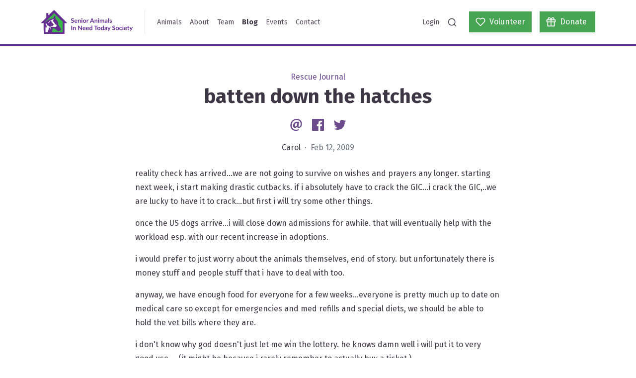

--- FILE ---
content_type: text/html; charset=UTF-8
request_url: https://saintsrescue.ca/2009/02/12/batten-down-the-hatches-2
body_size: 15138
content:
<!DOCTYPE html>
<html lang="en">
<head>
            <script async src="https://www.googletagmanager.com/gtag/js?id=G-S2SF9LDN9Y"></script>
        <script>
            window.dataLayer = window.dataLayer || [];
            function gtag(){dataLayer.push(arguments);}
            gtag('js', new Date());
            gtag('config', "G-S2SF9LDN9Y", { debug_mode: false });
        </script>
        <meta http-equiv="X-UA-Compatible" content="IE=edge" />
    <meta charset="utf-8" />
    <meta name="viewport" content="width=device-width, initial-scale=1">
    <link href="https://fonts.googleapis.com/css2?family=Fira+Sans:wght@300;400;700&display=swap" rel="stylesheet">
        				
	<title>batten down the hatches - SAINTS Rescue</title>
	<meta name="description" content=" reality check has arrived...we are not going to survive on wishes and prayers any longer. starting next week, i start making drastic cutbacks. if i absolutely have to crack the GIC...i crack the…" />

	<meta property="fb:app_id" content="">
	<meta property="og:url" content="https://saintsrescue.ca/2009/02/12/batten-down-the-hatches-2" />
	<meta property="og:type" content="website" />
	<meta property="og:title" content="batten down the hatches - SAINTS Rescue" />
	<meta property="og:image" content="https://s3.ca-central-1.amazonaws.com/saintsrescue.ca/banners/_1200x630_crop_center-center_none/wang-banner.png" />
	<meta property="og:image:width" content="1200" />
	<meta property="og:image:height" content="630" />
	<meta property="og:description" content=" reality check has arrived...we are not going to survive on wishes and prayers any longer. starting next week, i start making drastic cutbacks. if i absolutely have to crack the GIC...i crack the…" />
	<meta property="og:site_name" content="SAINTS Rescue" />
	<meta property="og:locale" content="en_CA" />
	<meta property="og:locale:alternate" content="en_CA" />
	
	<meta name="twitter:card" content="summary_large_image" />
	<meta name="twitter:site" content="saintsrescue" />
	<meta name="twitter:url" content="https://saintsrescue.ca/2009/02/12/batten-down-the-hatches-2" />
	<meta name="twitter:title" content="batten down the hatches - SAINTS Rescue" />
	<meta name="twitter:description" content=" reality check has arrived...we are not going to survive on wishes and prayers any longer. starting next week, i start making drastic cutbacks. if i absolutely have to crack the GIC...i crack the…" />
	<meta name="twitter:image" content="https://s3.ca-central-1.amazonaws.com/saintsrescue.ca/banners/_1200x600_crop_center-center_none/wang-banner.png" />

	
	<link rel="home" href="https://saintsrescue.ca/" />
	<link rel="canonical" href="https://saintsrescue.ca/2009/02/12/batten-down-the-hatches-2">
<link href="https://cdn.jsdelivr.net/gh/fancyapps/fancybox@3.5.7/dist/jquery.fancybox.min.css" rel="stylesheet">
<link href="/assets/site.css?v=1768257901" rel="stylesheet">
<link href="https://saintsrescue.ca/cpresources/5d6c3da9/css/formie-base.css?v=1764388075" rel="stylesheet">
<link href="https://saintsrescue.ca/cpresources/2655b834/css/comments.css?v=1768257972" rel="stylesheet"></head>
<body>


<nav class="navbar navbar-expand-lg navbar-light site-navbar">
    <div class="container">
        <a class="navbar-brand" href="https://saintsrescue.ca/">
            <img class="site-navbar-logo" src="/assets/logo.svg" alt="SAINTS Rescue">
        </a>
        <div class="site-navbar-divider d-none d-lg-block"></div>
        <button class="navbar-toggler" type="button" data-toggle="collapse" data-target="#navbarSupportedContent" aria-controls="navbarSupportedContent" aria-expanded="false" aria-label="Toggle navigation">
            <span class="navbar-toggler-icon"></span>
        </button>

        <div class="collapse navbar-collapse p-2 p-lg-0" id="navbarSupportedContent">
            <ul class="navbar-nav mr-auto">
                                                        <li class="nav-item ">
                        <a class="nav-link" href="https://saintsrescue.ca/animals">Animals</a>
                    </li>
                                                        <li class="nav-item ">
                        <a class="nav-link" href="https://saintsrescue.ca/about">About</a>
                    </li>
                                                        <li class="nav-item ">
                        <a class="nav-link" href="https://saintsrescue.ca/team">Team</a>
                    </li>
                                                        <li class="nav-item active">
                        <a class="nav-link" href="https://saintsrescue.ca/blog">Blog</a>
                    </li>
                                                        <li class="nav-item ">
                        <a class="nav-link" href="https://saintsrescue.ca/events">Events</a>
                    </li>
                                                        <li class="nav-item ">
                        <a class="nav-link" href="https://saintsrescue.ca/contact">Contact</a>
                    </li>
                            </ul>

            <ul class="navbar-nav ml-auto mb-2 mb-lg-0">
                <li class="nav-item ">
                    <a class="nav-link" href="https://saintsrescue.ca/login">Login</a>
                </li>
                <li class="nav-item">
                    <a class="nav-link" data-toggle="search" href="#"><i data-feather="search"></i></a>
                </li>
            </ul>
            <a class="btn btn-primary btn-wide ml-lg-3" href="https://saintsrescue.ca/volunteer">
                <span class="d-flex align-items-center">
                    <i data-feather="heart"></i>
                    <span class="ml-2">Volunteer</span>
                </span>
            </a>
            <a class="btn btn-primary btn-wide ml-3" href="https://saintsrescue.ca/donate">
                <span class="d-flex align-items-center">
                    <i data-feather="gift"></i>
                    <span class="ml-2">Donate</span>
                </span>
            </a>

            <div class="search-container flex-fill mx-n2 mb-n2 m-lg-0" style="display: none">
                <div class="form-group mb-0">
    <label class="form-control-prefix" for="search">
        <i data-feather="search"></i>
    </label>
    <input class="typeahead search-typahead form-control pl-5" type="search" placeholder="Search animals and blog posts..." aria-label="Search">
</div>


            </div>
        </div>
    </div>
</nav>



<div class="site-content">
    

    
    <article class="my-5">
        <div class="text-center">
            <div class="text-secondary">
                Rescue Journal
            </div>
            <h1>
                batten down the hatches

                            </h1>

            <div class="my-3">
                
<a class="social-link" href="mailto:?Subject=https%3A%2F%2Fsaintsrescue.ca%2F2009%2F02%2F12%2Fbatten-down-the-hatches-2">
    <?xml version="1.0" encoding="UTF-8" standalone="no"?>
<svg
   xmlns:dc="http://purl.org/dc/elements/1.1/"
   xmlns:cc="http://creativecommons.org/ns#"
   xmlns:rdf="http://www.w3.org/1999/02/22-rdf-syntax-ns#"
   xmlns:svg="http://www.w3.org/2000/svg"
   xmlns="http://www.w3.org/2000/svg"
   xmlns:sodipodi="http://sodipodi.sourceforge.net/DTD/sodipodi-0.dtd"
   xmlns:inkscape="http://www.inkscape.org/namespaces/inkscape"
   class="social-icon"
   width="40"
   height="40"
   viewBox="0 0 40 40"
   version="1.1"
   id="svg4"
   sodipodi:docname="social-email.svg"
   inkscape:version="0.92.4 (5da689c313, 2019-01-14)">
  <metadata
     id="metadata10">
    <rdf:RDF>
      <cc:Work
         rdf:about="">
        <dc:format>image/svg+xml</dc:format>
        <dc:type
           rdf:resource="http://purl.org/dc/dcmitype/StillImage" />
        <dc:title />
      </cc:Work>
    </rdf:RDF>
  </metadata>
  <defs
     id="defs8" />
  <sodipodi:namedview
     pagecolor="#ffffff"
     bordercolor="#666666"
     borderopacity="1"
     objecttolerance="10"
     gridtolerance="10"
     guidetolerance="10"
     inkscape:pageopacity="0"
     inkscape:pageshadow="2"
     inkscape:window-width="1920"
     inkscape:window-height="1043"
     id="namedview6"
     showgrid="false"
     inkscape:zoom="5.9"
     inkscape:cx="27.032188"
     inkscape:cy="-2.3845117"
     inkscape:window-x="1920"
     inkscape:window-y="0"
     inkscape:window-maximized="1"
     inkscape:current-layer="svg4" />
  <path
     id="path817"
     d="M 26.742443,33.450013 C 24.157286,34.612503 21.915341,35 18.855223,35 11.700927,35.001125 5.4079795,29.872864 5.4079795,21.42322 5.4079795,12.631472 11.787283,5 21.527844,5 c 7.588295,0 13.064177,5.203528 13.064177,12.457467 0,6.292948 -3.535078,10.257594 -8.190574,10.296343 -2.026054,0 -3.490792,-1.034062 -3.705576,-3.318079 h -0.08525 c -1.337418,2.198767 -3.277116,3.318079 -5.561132,3.318079 -2.803263,0 -4.827103,-2.068126 -4.827103,-5.60431 0,-5.258885 3.878289,-10.041702 10.085988,-10.041702 1.896519,0 4.096395,0.442853 5.092814,1.076134 l -1.295347,7.974683 c -0.42846,2.544193 -0.12732,3.653542 1.107134,3.764255 1.853341,0 4.178322,-2.327195 4.178322,-7.28494 0,-5.602095 -3.620326,-9.95756 -10.300771,-9.95756 -6.592977,-0.00111 -12.3722147,5.174743 -12.3722147,13.395211 0,7.196368 4.6499617,11.292763 11.0713347,11.294976 2.199875,0 4.528177,-0.476067 6.251984,-1.378381 l 0.701923,2.457837 z M 22.90844,15.683839 c -0.343212,-0.08635 -0.774994,-0.171605 -1.336311,-0.171605 -2.847548,0 -5.088386,2.801048 -5.088386,6.122449 0,1.6607 0.774993,2.657121 2.103554,2.657121 1.594273,0 3.277115,-2.026055 3.664612,-4.525963 l 0.655423,-4.118537 z"
     inkscape:connector-curvature="0"
     style="fill:currentColor;stroke-width:1.10713363" />
</svg>

    <span class="sr-only">Email</span>
</a>
<a class="social-link ml-2" href="https://www.facebook.com/sharer/sharer.php?u=https%3A%2F%2Fsaintsrescue.ca%2F2009%2F02%2F12%2Fbatten-down-the-hatches-2" data-target="popup">
    <?xml version="1.0" encoding="UTF-8" standalone="no"?>
<svg
   xmlns:dc="http://purl.org/dc/elements/1.1/"
   xmlns:cc="http://creativecommons.org/ns#"
   xmlns:rdf="http://www.w3.org/1999/02/22-rdf-syntax-ns#"
   xmlns:svg="http://www.w3.org/2000/svg"
   xmlns="http://www.w3.org/2000/svg"
   xmlns:sodipodi="http://sodipodi.sourceforge.net/DTD/sodipodi-0.dtd"
   xmlns:inkscape="http://www.inkscape.org/namespaces/inkscape"
   class="social-icon"
   width="40"
   height="40"
   viewBox="0 0 40 40"
   version="1.1"
   id="svg4"
   sodipodi:docname="social-facebook.svg"
   inkscape:version="0.92.4 (5da689c313, 2019-01-14)">
  <metadata
     id="metadata10">
    <rdf:RDF>
      <cc:Work
         rdf:about="">
        <dc:format>image/svg+xml</dc:format>
        <dc:type
           rdf:resource="http://purl.org/dc/dcmitype/StillImage" />
      </cc:Work>
    </rdf:RDF>
  </metadata>
  <defs
     id="defs8" />
  <sodipodi:namedview
     pagecolor="#ffffff"
     bordercolor="#666666"
     borderopacity="1"
     objecttolerance="10"
     gridtolerance="10"
     guidetolerance="10"
     inkscape:pageopacity="0"
     inkscape:pageshadow="2"
     inkscape:window-width="1920"
     inkscape:window-height="995"
     id="namedview6"
     showgrid="false"
     inkscape:zoom="5.9"
     inkscape:cx="1.1016949"
     inkscape:cy="20"
     inkscape:window-x="0"
     inkscape:window-y="0"
     inkscape:window-maximized="1"
     inkscape:current-layer="svg4" />
  <path
     d="M 33.344167,5 H 6.6558333 C 6.2166771,5 5.7955104,5.1744479 5.4849792,5.4849792 5.1744479,5.7955104 5,6.2166771 5,6.6558333 V 33.344583 c 1.042e-4,0.439063 0.1746146,0.860105 0.485125,1.170625 C 5.7956458,34.825625 6.21675,35 6.6558333,35 H 21.02375 V 23.3825 H 17.114167 V 18.855 h 3.909583 v -3.339167 c 0,-3.874999 2.366666,-5.984583 5.823334,-5.984583 1.655833,0 3.07875,0.122917 3.493749,0.178333 v 4.049584 l -2.3975,0.0012 c -1.879999,0 -2.243749,0.893334 -2.243749,2.204168 v 2.890833 h 4.483333 l -0.58375,4.527499 H 25.699584 V 35 h 7.644999 c 0.439063,-1.04e-4 0.860105,-0.174583 1.170625,-0.485104 C 34.825625,34.204375 35,33.783229 35,33.344167 V 6.6558333 C 35,6.2166771 34.825521,5.7955104 34.515,5.4849792 34.204479,5.1744479 33.783333,5 33.344167,5 Z"
     id="path2"
     inkscape:connector-curvature="0"
     style="fill:currentColor;stroke-width:1.04166675" />
</svg>

    <span class="sr-only">Facebook</span>
</a>
<a class="social-link ml-2" href="https://twitter.com/intent/tweet?text=https%3A%2F%2Fsaintsrescue.ca%2F2009%2F02%2F12%2Fbatten-down-the-hatches-2" data-target="popup">
    <svg class="social-icon" width="40" height="40" viewBox="0 0 40 40" xmlns="http://www.w3.org/2000/svg">
  <path fill="currentColor" d="M35.3998 10.4481C34.2466 10.959 33.0232 11.2942 31.7706 11.4425C33.09 10.653 34.0774 9.41079 34.5486 7.94727C33.3085 8.68349 31.9514 9.20191 30.5362 9.48007C29.945 8.84944 29.2305 8.34695 28.4371 8.00375C27.6437 7.66054 26.7883 7.48393 25.9238 7.48487C22.4342 7.48487 19.6046 10.3137 19.6046 13.8041C19.6046 14.2989 19.6606 14.7817 19.7686 15.2445C14.5166 14.9809 9.86063 12.4649 6.74383 8.64127C6.18186 9.60569 5.88656 10.7023 5.88823 11.8185C5.8874 12.8589 6.14358 13.8834 6.63401 14.8009C7.12444 15.7185 7.83393 16.5007 8.69943 17.0781C7.69611 17.0462 6.71491 16.7752 5.83743 16.2877C5.83663 16.3141 5.83663 16.3401 5.83663 16.3673C5.83663 19.4281 8.01463 21.9821 10.905 22.5633C9.97433 22.8152 8.99851 22.8521 8.05143 22.6713C8.85543 25.1813 11.189 27.0089 13.9542 27.0601C11.7158 28.8167 8.95164 29.7695 6.10623 29.7653C5.59623 29.7653 5.09343 29.7357 4.59863 29.6769C7.48797 31.5333 10.8507 32.5187 14.285 32.5153C25.9082 32.5153 32.2642 22.8869 32.2642 14.5373C32.2642 14.2637 32.2578 13.9905 32.2458 13.7189C33.4836 12.8252 34.5518 11.7175 35.3998 10.4481Z"/>
</svg>

    <span class="sr-only">Twitter</span>
</a>

            </div>

            <p>
                Carol
                <span class="text-muted">&nbsp;&middot;&nbsp; Feb 12, 2009</span>
            </p>
        </div>

        
        <div class="container">
            <div class="row mt-4">
                <div class="col-md-8 mx-auto">
                    <div class="blog-content">
                        <p>reality check has arrived...we are not going to survive on wishes and prayers any longer. starting next week, i start making drastic cutbacks. if i absolutely have to crack the GIC...i crack the GIC,..we are lucky to have it to crack...but first i will try some other things.</p><p>once the US dogs arrive...i will close down admissions for awhile. that will eventually help with the workload esp. with our recent increase in adoptions.</p><p>i would prefer to just worry about the animals themselves, end of story. but unfortunately there is money stuff and people stuff that i have to deal with too.</p><p>anyway, we have enough food for everyone for a few weeks...everyone is pretty much up to date on medical care so except for emergencies and med refills and special diets, we should be able to hold the vet bills where they are.</p><p>i don't know why god doesn't just let me win the lottery. he knows damn well i will put it to very good use.... (it might be because i rarely remember to actually buy a ticket.)</p><p>what is not really helpful was him allowing BC Hydro and Terasen Gas to send me almost $2000 in utilities bills this month...low blow and that hurts....thx so much ...not.</p><p>i would like to point out that i did not invent cold winter weather...nor did i decide to turn off the sunlight in the late afternoon...those were pretty stupid and costly heavenly decisions from my point of view.</p><p>ahh well...i am going to sulk in bed with my beloved bed crew, minus my best friend cuddles who would try to cheer me up....except i did the noble thing and sent him to kathy's house!</p>
                    </div>
                </div>
            </div>
        </div>

    </article>

    <div class="container mb-5">

        
        
        <div class="section">
            <h2 class="section-title text-center">Comments</h2>
            <div class="col-md-8 mx-auto">
                <div id="cc-w-38230" class="cc-w"><div class="cc-w-i" data-role="comments"><article class="cc-i" id="comment-70102" data-id="70102" data-site-id="1" data-role="comment" itemprop="comment" itemscope itemtype="http://schema.org/UserComments"><figure class="cc-i-figure" itemprop="creator" itemscope itemtype="http://schema.org/Person"><p class="cc-i-image" itemprop="image"><span class="cc-i-image-icon"></span></p></figure><div class="cc-i-wrap" data-role="wrap-content"><div class="cc-i-content" data-role="content"><header class="cc-i-header" role="meta"><span itemprop="creator" itemscope itemtype="http://schema.org/Person"><strong class="cc-i-author" itemprop="name">Carol</strong></span><div class="cc-ll"><span class="cc-ll-i"><a class="cc-i-share cc-dot" href="/2009/02/12/batten-down-the-hatches-2#comment-70102"><time itemprop="commentTime" title="Fri Feb 13 2009 20:58:29 GMT-0800 (PST)" datetime="2009-02-13T20:58:29-08:00"><small>16 years ago</small></time></a></span></div><small class="cc-i-header-links "></small></header><div class="cc-i-body" data-role="body"><div class="cc-i-comment" data-role="message" dir="auto" itemprop="commentText"><p>it is both the increase in the numbers and the acute nature of their illness in a slightly younger senior population.....so unaltered 18 yr old tom or sweet pea due to increased surgical risk are treated palliatively without further investigation for their reproductive cancers...while dogs like star, who is 6-8 is assessed for lung mets, cleared, undergoes surgery in the hopes that we got it all in time, only to find out that we didn&#039;t and it had spread sideways instead of into the lungs where we expected it to...and so she is $2000 later, palliative too.<br /><br />
i had this exact conversation today which is weird...but to a certain degree their age really does impact how far we look and how far we go.<br /><br />
when dexter came in...as soon as i saw him, i thought...dead dog walking...and soon too. so for dex...we never even thought about checking him out further diagnostically and looking at the possibility of removing that tumour...had i known that 18 months later he would still be going strong and the only reason we had to euthanize was because fly season was coming...i would have had that tumour surgically removed...and maybe he would still be here.<br /><br />
then there are dogs like phil and saul...who come in as healthy, in good physical shape, reasonably aged seniors...they should have been around for along time...we do their surgical tune ups and neuter and 4-6 weeks later both are dead...one from an unknown bone cancer and one from a freak stomach torsion..who could predict?<br /><br />
2 yrs ago...we had 18 dogs...most of them long termers (which meant less new ones coming in) whose vet tune ups had already been done...last year and this year we have an ever changing turn over of about 50 old animals dying and 50 new old animals coming in...the dying already had the money spent on them to maintain or improve their quality of life. and the new guys coming in....need that vet care to catch up for all of the years that their health was neglected. double whammy.<br />
AND just like what is happening in our human hospitals and home care...the acuity of the dogs coming in is just that much greater...5 yrs ago, dusty never would have made it out of the pound alive...this year she did.<br />
so part of it too is a shift in the attitude of the shelters who send us animals...they are trying to save even the really sick ones so they contact us and we want to save them too.<br />
sicker animals cost more than they used to....so i think it is a multi-level impact that is causing such a steep incline in vet bills.</p></div></div><div class="cc-i-footer"><div class="cc-ll"><span class="cc-ll-i"><a href="#" class="cc-i-reply" data-action="reply" itemprop="replyToUrl">
                    Reply
                </a></span></div></div></div><div data-role="reply"></div><div data-role="errors" class="cc-e"></div><div data-role="notice" class="cc-n"></div><div data-role="replies"></div></div></article><article class="cc-i" id="comment-70101" data-id="70101" data-site-id="1" data-role="comment" itemprop="comment" itemscope itemtype="http://schema.org/UserComments"><figure class="cc-i-figure" itemprop="creator" itemscope itemtype="http://schema.org/Person"><p class="cc-i-image" itemprop="image"><span class="cc-i-image-icon"></span></p></figure><div class="cc-i-wrap" data-role="wrap-content"><div class="cc-i-content" data-role="content"><header class="cc-i-header" role="meta"><span itemprop="creator" itemscope itemtype="http://schema.org/Person"><strong class="cc-i-author" itemprop="name">Karen</strong></span><div class="cc-ll"><span class="cc-ll-i"><a class="cc-i-share cc-dot" href="/2009/02/12/batten-down-the-hatches-2#comment-70101"><time itemprop="commentTime" title="Fri Feb 13 2009 19:04:11 GMT-0800 (PST)" datetime="2009-02-13T19:04:11-08:00"><small>16 years ago</small></time></a></span></div><small class="cc-i-header-links "></small></header><div class="cc-i-body" data-role="body"><div class="cc-i-comment" data-role="message" dir="auto" itemprop="commentText"><p>I may be completely wrong, but I think I&#039;ve noticed a gradual shift over the years I&#039;ve followed SAINTS&#039; blog from basic palliation &amp; symptom management to more investigative &amp; surgical intervention.  Maybe it&#039;s only because the number of SAINTS keeps growing?</p></div></div><div class="cc-i-footer"><div class="cc-ll"><span class="cc-ll-i"><a href="#" class="cc-i-reply" data-action="reply" itemprop="replyToUrl">
                    Reply
                </a></span></div></div></div><div data-role="reply"></div><div data-role="errors" class="cc-e"></div><div data-role="notice" class="cc-n"></div><div data-role="replies"></div></div></article><article class="cc-i" id="comment-70100" data-id="70100" data-site-id="1" data-role="comment" itemprop="comment" itemscope itemtype="http://schema.org/UserComments"><figure class="cc-i-figure" itemprop="creator" itemscope itemtype="http://schema.org/Person"><p class="cc-i-image" itemprop="image"><span class="cc-i-image-icon"></span></p></figure><div class="cc-i-wrap" data-role="wrap-content"><div class="cc-i-content" data-role="content"><header class="cc-i-header" role="meta"><span itemprop="creator" itemscope itemtype="http://schema.org/Person"><strong class="cc-i-author" itemprop="name">laura</strong></span><div class="cc-ll"><span class="cc-ll-i"><a class="cc-i-share cc-dot" href="/2009/02/12/batten-down-the-hatches-2#comment-70100"><time itemprop="commentTime" title="Thu Feb 12 2009 21:11:07 GMT-0800 (PST)" datetime="2009-02-12T21:11:07-08:00"><small>16 years ago</small></time></a></span></div><small class="cc-i-header-links "></small></header><div class="cc-i-body" data-role="body"><div class="cc-i-comment" data-role="message" dir="auto" itemprop="commentText"><p>I always remember to buy a lottery ticket...and Saints is 1st on my list!!!</p></div></div><div class="cc-i-footer"><div class="cc-ll"><span class="cc-ll-i"><a href="#" class="cc-i-reply" data-action="reply" itemprop="replyToUrl">
                    Reply
                </a></span></div></div></div><div data-role="reply"></div><div data-role="errors" class="cc-e"></div><div data-role="notice" class="cc-n"></div><div data-role="replies"></div></div></article></div><article class="cc-i cc-f" data-role="form"><figure class="cc-i-figure"><p class="cc-i-image"><span class="cc-i-image-icon"></span></p></figure><div class="cc-i-wrap"><form class="cc-f-wrap" role="form" method="post" accept-charset="UTF-8" ><input type="hidden" name="action" value="comments/comments/save"><input type="hidden" name="elementId" value="38230"><input type="hidden" name="siteId" value="1"><input type="hidden" name="newParentId" value=""><input type="hidden" name="commentId" value=""><input type="hidden" name="CRAFT_CSRF_TOKEN" value="8wzPClvZr-XZp43if1W9xHct4gLkTsb6BMGzTC-Ny4tbzShiVylqmZJbt2gZmv3In5DfmDMa_JwYYNU6sB2euUivyQNN5bPGCqlwG2QfIP0="><input type="hidden" id="__UAHOME" name="__UAHOME" value="a1152b82bc0a7bb1391df7b6a0d5d247" /><input type="hidden" id="__UAHASH" name="__UAHASH" value="a160cdf9587fe7483a659baa230ef110"/><div id="beesknees_wrapper" style="display:none;"><label>Leave this field blank</label><input type="text" id="beesknees" name="beesknees" style="display:none;" /></div><input type="hidden" id="__JSCHK_696d3af7a7831" name="__JSCHK" /><script type="text/javascript">document.getElementById("__JSCHK_696d3af7a7831").value = "696d3af7a7831";</script><div class="cc-f-row"><div class="cc-f-col"><input class="cc-f-input" name="fields[name]" type="text" placeholder="Your name"><div data-role="errors" class="cc-e"></div></div><div class="cc-f-col"><input class="cc-f-input" name="fields[email]" type="email" placeholder="Your email"><div data-role="errors" class="cc-e"></div></div></div><div class="cc-f-cf"><div class="cc-f-row"><div class="cc-f-col"><textarea class="cc-f-textarea" name="fields[comment]" placeholder="Add a comment..." required></textarea><div data-role="errors" class="cc-e"></div></div></div></div><div data-role="notice" class="cc-n"></div><button class="cc-f-btn" type="submit">Post comment</button></form></div></article></div>
            </div>
        </div>
    </div>

</div>



<footer class="site-footer">
    <div class="container">
        <div class="row mb-4">
            <div class="col-md-5">
                <h2 class="section-title">Stay up-to-date!</h2>
<p>Enter your email to sign up for our newsletter. Newsletters are sent periodically to update our supporters on our events and news. <a href="https://forms.gle/Q6VEwJbPKTVXyJs3A">Sign up to be a member today! </a></p>
                <div class="fui-i"><form id="fui-subscribeForm-esilgh" class="fui-form fui-labels-hidden" method="post" enctype="multipart/form-data" accept-charset="utf-8" data-fui-form="{&quot;formHashId&quot;:&quot;fui-subscribeForm-esilgh&quot;,&quot;formId&quot;:164090,&quot;formHandle&quot;:&quot;subscribeForm&quot;,&quot;registeredJs&quot;:[{&quot;src&quot;:&quot;https:\/\/saintsrescue.ca\/cpresources\/5d6c3da9\/js\/captchas\/recaptcha-v3.js?v=1764388075&quot;,&quot;module&quot;:&quot;FormieRecaptchaV3&quot;,&quot;settings&quot;:{&quot;siteKey&quot;:&quot;6LfLUL0ZAAAAALScExwntfx94QU4BvphZPEEgGIF&quot;,&quot;formId&quot;:&quot;fui-subscribeForm-esilgh&quot;,&quot;theme&quot;:&quot;light&quot;,&quot;size&quot;:&quot;normal&quot;,&quot;badge&quot;:&quot;bottomright&quot;,&quot;language&quot;:&quot;en&quot;,&quot;submitMethod&quot;:&quot;ajax&quot;,&quot;hasMultiplePages&quot;:false,&quot;loadingMethod&quot;:&quot;asyncDefer&quot;,&quot;enterpriseType&quot;:&quot;score&quot;}}],&quot;settings&quot;:{&quot;submitMethod&quot;:&quot;ajax&quot;,&quot;submitActionMessage&quot;:&quot;&lt;p&gt;Thanks for subscribing!&lt;\/p&gt;&quot;,&quot;submitActionMessageTimeout&quot;:null,&quot;submitActionMessagePosition&quot;:&quot;top-form&quot;,&quot;submitActionFormHide&quot;:true,&quot;submitAction&quot;:&quot;message&quot;,&quot;submitActionTab&quot;:null,&quot;errorMessage&quot;:&quot;&lt;p&gt;Couldn’t save submission due to errors.&lt;\/p&gt;&quot;,&quot;errorMessagePosition&quot;:&quot;&quot;,&quot;loadingIndicator&quot;:null,&quot;loadingIndicatorText&quot;:null,&quot;validationOnSubmit&quot;:true,&quot;validationOnFocus&quot;:false,&quot;scrollToTop&quot;:true,&quot;hasMultiplePages&quot;:false,&quot;pages&quot;:[{&quot;settings&quot;:{&quot;submitButtonLabel&quot;:&quot;Subscribe&quot;,&quot;backButtonLabel&quot;:&quot;Back&quot;,&quot;showBackButton&quot;:false,&quot;saveButtonLabel&quot;:&quot;Save&quot;,&quot;showSaveButton&quot;:false,&quot;saveButtonStyle&quot;:&quot;link&quot;,&quot;buttonsPosition&quot;:&quot;left&quot;,&quot;cssClasses&quot;:null,&quot;containerAttributes&quot;:null,&quot;inputAttributes&quot;:null,&quot;enableNextButtonConditions&quot;:false,&quot;nextButtonConditions&quot;:[],&quot;enablePageConditions&quot;:false,&quot;pageConditions&quot;:[],&quot;enableJsEvents&quot;:false,&quot;jsGtmEventOptions&quot;:[]},&quot;id&quot;:575,&quot;layoutId&quot;:62,&quot;name&quot;:&quot;Page 1&quot;,&quot;uid&quot;:&quot;797a5d24-286c-40e9-bad0-4084ab9c95d9&quot;,&quot;userCondition&quot;:null,&quot;elementCondition&quot;:null}],&quot;themeConfig&quot;:{&quot;loading&quot;:{&quot;class&quot;:&quot;fui-loading&quot;},&quot;errorMessage&quot;:{&quot;class&quot;:&quot;fui-error-message&quot;},&quot;disabled&quot;:{&quot;class&quot;:&quot;fui-disabled&quot;},&quot;tabError&quot;:{&quot;class&quot;:&quot;fui-tab-error&quot;},&quot;tabActive&quot;:{&quot;class&quot;:&quot;fui-tab-active&quot;},&quot;tabComplete&quot;:{&quot;class&quot;:&quot;fui-tab-complete&quot;},&quot;successMessage&quot;:{&quot;class&quot;:&quot;fui-success-message&quot;},&quot;alert&quot;:{&quot;class&quot;:&quot;fui-alert&quot;},&quot;alertError&quot;:{&quot;class&quot;:&quot;fui-alert fui-alert-error fui-alert-&quot;,&quot;role&quot;:&quot;alert&quot;,&quot;data-fui-alert&quot;:true},&quot;alertSuccess&quot;:{&quot;class&quot;:&quot;fui-alert fui-alert-success fui-alert-top-form&quot;,&quot;role&quot;:&quot;alert&quot;,&quot;data-fui-alert&quot;:true},&quot;page&quot;:{&quot;id&quot;:&quot;fui-subscribeForm-esilgh-p-575&quot;,&quot;class&quot;:&quot;fui-page&quot;,&quot;data-index&quot;:&quot;0&quot;,&quot;data-id&quot;:&quot;575&quot;,&quot;data-fui-page&quot;:true},&quot;progress&quot;:{&quot;class&quot;:&quot;fui-progress&quot;,&quot;data-fui-progress&quot;:true},&quot;tab&quot;:{&quot;class&quot;:&quot;fui-tab&quot;},&quot;success&quot;:{&quot;class&quot;:&quot;fui-success&quot;},&quot;error&quot;:{&quot;class&quot;:&quot;fui-error-message&quot;},&quot;fieldErrors&quot;:{&quot;class&quot;:&quot;fui-errors&quot;},&quot;fieldError&quot;:{&quot;class&quot;:&quot;fui-error-message&quot;}},&quot;redirectUrl&quot;:&quot;&quot;,&quot;currentPageId&quot;:575,&quot;outputJsTheme&quot;:true,&quot;enableUnloadWarning&quot;:true,&quot;enableBackSubmission&quot;:true,&quot;ajaxTimeout&quot;:10,&quot;outputConsoleMessages&quot;:true,&quot;baseActionUrl&quot;:&quot;https:\/\/saintsrescue.ca\/index.php?p=actions&quot;,&quot;refreshTokenUrl&quot;:&quot;https:\/\/saintsrescue.ca\/index.php?p=actions\/formie\/forms\/refresh-tokens&amp;form=FORM_PLACEHOLDER&quot;,&quot;scriptAttributes&quot;:[]}}" data-form-submit-method="ajax" data-form-submit-action="message"><input type="hidden" name="CRAFT_CSRF_TOKEN" value="8wzPClvZr-XZp43if1W9xHct4gLkTsb6BMGzTC-Ny4tbzShiVylqmZJbt2gZmv3In5DfmDMa_JwYYNU6sB2euUivyQNN5bPGCqlwG2QfIP0=" autocomplete="off"><input type="hidden" name="action" value="formie/submissions/submit"><input type="hidden" name="submitAction" value="submit"><input type="hidden" name="handle" value="subscribeForm"><input type="hidden" name="siteId" value="1"><div class="fui-form-container"><div id="fui-subscribeForm-esilgh-p-575" class="fui-page" data-index="0" data-id="575" data-fui-page><div class="fui-page-container"><div class="fui-row fui-page-row" data-fui-field-count="2"><div class="fui-field fui-type-name fui-label-hidden fui-subfield-label-hidden fui-instructions-above-input fui-page-field" data-field-handle="name1" data-field-type="name"><div class="fui-field-container"><label class="fui-label" for="fui-subscribeForm-esilgh-fields-name1" data-fui-sr-only>Name</label><div class="fui-input-container"><input type="text" id="fui-subscribeForm-esilgh-fields-name1" class="fui-input" name="fields[name1]" value="" placeholder="First and Last Name" autocomplete="name" data-fui-id="subscribeForm-name1"></div></div></div><div class="fui-field fui-type-email fui-label-hidden fui-subfield-label-hidden fui-instructions-below-input fui-field-required fui-page-field" data-field-handle="email" data-field-type="email"><div class="fui-field-container"><label class="fui-label" for="fui-subscribeForm-esilgh-fields-email" data-fui-sr-only>Email&nbsp;<span class="fui-required" aria-hidden="true">*</span></label><div class="fui-input-container"><input type="email" id="fui-subscribeForm-esilgh-fields-email" class="fui-input" name="fields[email]" value="" placeholder="Email" autocomplete="email" required data-fui-id="subscribeForm-email" data-fui-message="Email is required"></div></div></div></div></div><div class="formie-recaptcha-placeholder" data-recaptcha-placeholder></div><div class="fui-btn-wrapper fui-btn-left"><button type="submit" class="fui-btn fui-submit" data-submit-action="submit">Subscribe</button></div></div></div></form></div>
            </div>
            <div class="col-md-2">
                <div class="site-footer-vr d-none d-md-block mx-auto"></div>
                <hr class="my-4 d-md-none">
            </div>
            <div class="col-md-5">
                <h2 class="section-title">Get Involved Today</h2>
<p>Your contributions are the foundation of our rescue village and make it possible for SAINTS to exist for so many special animals.</p>

                <a class="btn btn-outline-light mr-3" href="https://saintsrescue.ca/volunteer">
                    <span class="d-flex align-items-center">
                        <i data-feather="heart"></i>
                        <span class="ml-2">Volunteer</span>
                    </span>
                </a>
                <a class="btn btn-outline-light" href="https://saintsrescue.ca/donate">
                    <span class="d-flex align-items-center">
                        <i data-feather="gift"></i>
                        <span class="ml-2">Donate</span>
                    </span>
                </a>
            </div>
        </div>

        <hr class="my-4">

        <div class="row">
            <div class="col-md-6">
                <img class="site-footer-logo" src="/assets/logo-light.svg">
                <p>We offer a safe and compassionate refuge for senior, palliative, and special needs animals.<br /></p>
                <hr class="my-4 d-md-none">
            </div>
            <div class="col-md-6 text-md-right">
                <ul class="nav justify-content-center justify-content-md-end mr-md-n3 mb-3">
                                            <li class="nav-item">
                            <a class="nav-link" href="https://saintsrescue.ca/animals">Animals</a>
                        </li>
                                            <li class="nav-item">
                            <a class="nav-link" href="https://saintsrescue.ca/about">About</a>
                        </li>
                                            <li class="nav-item">
                            <a class="nav-link" href="https://saintsrescue.ca/team">Team</a>
                        </li>
                                            <li class="nav-item">
                            <a class="nav-link" href="https://saintsrescue.ca/blog">Blog</a>
                        </li>
                                            <li class="nav-item">
                            <a class="nav-link" href="https://saintsrescue.ca/events">Events</a>
                        </li>
                                            <li class="nav-item">
                            <a class="nav-link" href="https://saintsrescue.ca/contact">Contact</a>
                        </li>
                                    </ul>
                <div class="text-center text-md-right mb-3">
                                                                                            <a class="text-decoration-none " href="https://www.facebook.com/saintsrescue" target="_blank">
                                <?xml version="1.0" encoding="UTF-8" standalone="no"?>
<svg
   xmlns:dc="http://purl.org/dc/elements/1.1/"
   xmlns:cc="http://creativecommons.org/ns#"
   xmlns:rdf="http://www.w3.org/1999/02/22-rdf-syntax-ns#"
   xmlns:svg="http://www.w3.org/2000/svg"
   xmlns="http://www.w3.org/2000/svg"
   xmlns:sodipodi="http://sodipodi.sourceforge.net/DTD/sodipodi-0.dtd"
   xmlns:inkscape="http://www.inkscape.org/namespaces/inkscape"
   class="social-icon"
   width="40"
   height="40"
   viewBox="0 0 40 40"
   version="1.1"
   id="svg4"
   sodipodi:docname="social-facebook.svg"
   inkscape:version="0.92.4 (5da689c313, 2019-01-14)">
  <metadata
     id="metadata10">
    <rdf:RDF>
      <cc:Work
         rdf:about="">
        <dc:format>image/svg+xml</dc:format>
        <dc:type
           rdf:resource="http://purl.org/dc/dcmitype/StillImage" />
      </cc:Work>
    </rdf:RDF>
  </metadata>
  <defs
     id="defs8" />
  <sodipodi:namedview
     pagecolor="#ffffff"
     bordercolor="#666666"
     borderopacity="1"
     objecttolerance="10"
     gridtolerance="10"
     guidetolerance="10"
     inkscape:pageopacity="0"
     inkscape:pageshadow="2"
     inkscape:window-width="1920"
     inkscape:window-height="995"
     id="namedview6"
     showgrid="false"
     inkscape:zoom="5.9"
     inkscape:cx="1.1016949"
     inkscape:cy="20"
     inkscape:window-x="0"
     inkscape:window-y="0"
     inkscape:window-maximized="1"
     inkscape:current-layer="svg4" />
  <path
     d="M 33.344167,5 H 6.6558333 C 6.2166771,5 5.7955104,5.1744479 5.4849792,5.4849792 5.1744479,5.7955104 5,6.2166771 5,6.6558333 V 33.344583 c 1.042e-4,0.439063 0.1746146,0.860105 0.485125,1.170625 C 5.7956458,34.825625 6.21675,35 6.6558333,35 H 21.02375 V 23.3825 H 17.114167 V 18.855 h 3.909583 v -3.339167 c 0,-3.874999 2.366666,-5.984583 5.823334,-5.984583 1.655833,0 3.07875,0.122917 3.493749,0.178333 v 4.049584 l -2.3975,0.0012 c -1.879999,0 -2.243749,0.893334 -2.243749,2.204168 v 2.890833 h 4.483333 l -0.58375,4.527499 H 25.699584 V 35 h 7.644999 c 0.439063,-1.04e-4 0.860105,-0.174583 1.170625,-0.485104 C 34.825625,34.204375 35,33.783229 35,33.344167 V 6.6558333 C 35,6.2166771 34.825521,5.7955104 34.515,5.4849792 34.204479,5.1744479 33.783333,5 33.344167,5 Z"
     id="path2"
     inkscape:connector-curvature="0"
     style="fill:currentColor;stroke-width:1.04166675" />
</svg>

                            </a>
                                                                                                                                            <a class="text-decoration-none ml-2" href="https://www.instagram.com/saintsrescue" target="_blank">
                                <svg class="social-icon" width="40" height="40" viewBox="0 0 40 40" xmlns="http://www.w3.org/2000/svg">
  <path fill="currentColor" d="M20.0002 11.9882C15.5666 11.9882 11.9885 15.5663 11.9885 19.9999C11.9885 24.4335 15.5666 28.0117 20.0002 28.0117C24.4338 28.0117 28.0119 24.4335 28.0119 19.9999C28.0119 15.5663 24.4338 11.9882 20.0002 11.9882ZM20.0002 25.207C17.133 25.207 14.7932 22.8671 14.7932 19.9999C14.7932 17.1328 17.133 14.7929 20.0002 14.7929C22.8674 14.7929 25.2072 17.1328 25.2072 19.9999C25.2072 22.8671 22.8674 25.207 20.0002 25.207ZM28.34 9.79291C27.3049 9.79291 26.4689 10.6288 26.4689 11.664C26.4689 12.6992 27.3049 13.5351 28.34 13.5351C29.3752 13.5351 30.2111 12.7031 30.2111 11.664C30.2114 11.4182 30.1632 11.1748 30.0693 10.9476C29.9754 10.7205 29.8376 10.5141 29.6638 10.3403C29.49 10.1664 29.2836 10.0286 29.0564 9.93471C28.8293 9.84079 28.5858 9.7926 28.34 9.79291ZM35.6174 19.9999C35.6174 17.8437 35.6369 15.707 35.5158 13.5546C35.3947 11.0546 34.8244 8.83588 32.9963 7.00775C31.1643 5.17572 28.9494 4.60932 26.4494 4.48822C24.2932 4.36713 22.1564 4.38666 20.0041 4.38666C17.8478 4.38666 15.7111 4.36713 13.5588 4.48822C11.0588 4.60932 8.84003 5.17963 7.0119 7.00775C5.17987 8.83978 4.61347 11.0546 4.49237 13.5546C4.37128 15.7109 4.39081 17.8476 4.39081 19.9999C4.39081 22.1523 4.37128 24.2929 4.49237 26.4453C4.61347 28.9453 5.18378 31.164 7.0119 32.9921C8.84394 34.8242 11.0588 35.3906 13.5588 35.5117C15.715 35.6327 17.8517 35.6132 20.0041 35.6132C22.1603 35.6132 24.2971 35.6327 26.4494 35.5117C28.9494 35.3906 31.1682 34.8202 32.9963 32.9921C34.8283 31.1601 35.3947 28.9453 35.5158 26.4453C35.6408 24.2929 35.6174 22.1562 35.6174 19.9999ZM32.1799 29.2109C31.8947 29.9218 31.551 30.4531 31.0002 30.9999C30.4494 31.5507 29.9221 31.8945 29.2111 32.1796C27.1564 32.996 22.2775 32.8124 20.0002 32.8124C17.7228 32.8124 12.84 32.996 10.7853 32.1835C10.0744 31.8984 9.54315 31.5546 8.99628 31.0038C8.4455 30.4531 8.10175 29.9257 7.81659 29.2148C7.00409 27.1562 7.18769 22.2773 7.18769 19.9999C7.18769 17.7226 7.00409 12.8398 7.81659 10.7851C8.10175 10.0742 8.4455 9.54291 8.99628 8.99603C9.54706 8.44916 10.0744 8.1015 10.7853 7.81635C12.84 7.00385 17.7228 7.18744 20.0002 7.18744C22.2775 7.18744 27.1603 7.00385 29.215 7.81635C29.926 8.1015 30.4572 8.44525 31.0041 8.99603C31.5549 9.54682 31.8986 10.0742 32.1838 10.7851C32.9963 12.8398 32.8127 17.7226 32.8127 19.9999C32.8127 22.2773 32.9963 27.1562 32.1799 29.2109Z"/>
</svg>

                            </a>
                                                                                                <a class="text-decoration-none ml-2" href="https://vimeo.com/saintsrescue" target="_blank">
                                <svg class="social-icon" width="40" height="40" viewBox="0 0 40 40" xmlns="http://www.w3.org/2000/svg">
  <path fill="currentColor" d="M31.5335 14.6266C30.9852 17.8416 29.5152 20.89 27.1185 23.76C24.7252 26.635 22.6018 28.6883 20.7535 29.9183C19.5885 30.47 18.5985 30.485 17.7768 29.975C16.9552 29.4583 16.3052 28.7233 15.8285 27.7666C15.5535 27.22 14.8868 25.1516 13.8252 21.5533C12.7652 17.9616 12.1302 16.0283 11.9268 15.755C11.7885 15.4833 11.4468 15.4483 10.9002 15.6533C10.3502 15.8566 9.97516 16.03 9.77016 16.1683C9.58655 16.2879 9.41467 16.4246 9.25683 16.5766L8.3335 15.3483L9.36016 14.115C10.2418 13.1778 11.2032 12.319 12.2335 11.5483C13.4002 10.6583 14.4235 10.1116 15.3135 9.90329C15.9318 9.76996 16.4452 9.85662 16.8535 10.1633C17.2652 10.47 17.6068 10.97 17.8802 11.6533C18.1552 12.335 18.3618 13.005 18.4952 13.6516C18.6335 14.305 18.7702 15.075 18.9085 15.9633C19.0435 16.8533 19.1818 17.5383 19.3185 18.0166C20.0702 21.2333 20.6868 22.8433 21.1668 22.8433C21.8502 22.8433 22.9452 21.405 24.4518 18.5266C25.1352 17.2283 25.1718 16.15 24.5552 15.2916C23.9402 14.4383 22.9835 14.4216 21.6818 15.2433C21.8809 13.9559 22.4927 12.768 23.4252 11.8583C25.1352 10.01 27.0202 9.32329 29.0718 9.80162C31.1935 10.2133 32.0135 11.8233 31.5335 14.6266Z"/>
</svg>

                            </a>
                                                                                                <a class="text-decoration-none ml-2" href="https://www.youtube.com/channel/UCddAYAniIClwJL44w-OS3Rg/videos" target="_blank">
                                <svg class="social-icon" width="40" height="40" viewBox="0 0 40 40" xmlns="http://www.w3.org/2000/svg">
  <path fill="currentColor" d="M36.7695 11.5664C36.5703 10.8244 36.1797 10.1477 35.6367 9.60405C35.0938 9.06042 34.4176 8.66893 33.6758 8.46875C30.9453 7.73438 20 7.73438 20 7.73438C20 7.73438 9.05469 7.73437 6.32422 8.46484C5.58211 8.66437 4.90556 9.05565 4.36252 9.59937C3.81948 10.1431 3.42906 10.8201 3.23047 11.5625C2.5 14.2969 2.5 20 2.5 20C2.5 20 2.5 25.7031 3.23047 28.4336C3.63281 29.9414 4.82031 31.1289 6.32422 31.5312C9.05469 32.2656 20 32.2656 20 32.2656C20 32.2656 30.9453 32.2656 33.6758 31.5312C35.1836 31.1289 36.3672 29.9414 36.7695 28.4336C37.5 25.7031 37.5 20 37.5 20C37.5 20 37.5 14.2969 36.7695 11.5664ZM16.5234 25.2344V14.7656L25.5859 19.9609L16.5234 25.2344Z"/>
</svg>

                            </a>
                                                            </div>
                <address class="text-center text-md-right">
                    10950 284th Street<br>
                    Maple Ridge, BC V2W 1L7
                </address>
            </div>
        </div>
    </div>
    <div class="site-footer-fineprint">
        <div class="container d-flex flex-column flex-lg-row text-center text-lg-left mb-1 mb-lg-0">
            <div class="mr-auto mb-1 mb-lg-0">A registered charity in Canada / 85657 9032 RR0001 © Senior Animals In Need Today Society. All rights reserved.</div>
            <a href="https://boundstatesoftware.com" target="_blank">Web development by <b>Bound State Software</b></a>
        </div>
        <div class="container text-center text-lg-left">
            This site is protected by reCAPTCHA and the Google
            <a href="https://policies.google.com/privacy">Privacy Policy</a> and
            <a href="https://policies.google.com/terms">Terms of Service</a> apply.
        </div>
    </div>
</footer>



<script src="https://code.jquery.com/jquery-3.4.1.min.js" integrity="sha256-CSXorXvZcTkaix6Yvo6HppcZGetbYMGWSFlBw8HfCJo=" crossorigin="anonymous"></script>
<script src="https://cdn.jsdelivr.net/npm/popper.js@1.16.0/dist/umd/popper.min.js" integrity="sha384-Q6E9RHvbIyZFJoft+2mJbHaEWldlvI9IOYy5n3zV9zzTtmI3UksdQRVvoxMfooAo" crossorigin="anonymous"></script>
<script src="https://stackpath.bootstrapcdn.com/bootstrap/4.4.1/js/bootstrap.min.js" integrity="sha384-wfSDF2E50Y2D1uUdj0O3uMBJnjuUD4Ih7YwaYd1iqfktj0Uod8GCExl3Og8ifwB6" crossorigin="anonymous"></script>

<script src="https://unpkg.com/feather-icons"></script>
<script>
    feather.replace({ width: 20, height: 20 });

    $('[data-loaded-class]').on('load', function() {
        $(this).addClass($(this).data('loaded-class'));
    }).each(function() {
        if (this.complete) {
            $(this).trigger('load');
        }
    });
</script>
<script type="text/javascript">window.FormieTranslations={"File {filename} must be smaller than {filesize} MB.":"File {filename} must be smaller than {filesize} MB.","File must be smaller than {filesize} MB.":"File must be smaller than {filesize} MB.","File must be larger than {filesize} MB.":"File must be larger than {filesize} MB.","Choose up to {files} files.":"Choose up to {files} files.","{startTag}{num}{endTag} character left":"{startTag}{num}{endTag} character left","{startTag}{num}{endTag} characters left":"{startTag}{num}{endTag} characters left","{startTag}{num}{endTag} word left":"{startTag}{num}{endTag} word left","{startTag}{num}{endTag} words left":"{startTag}{num}{endTag} words left","This field is required.":"This field is required.","Please select a value.":"Please select a value.","Please select at least one value.":"Please select at least one value.","Please fill out this field.":"Please fill out this field.","Please enter a valid email address.":"Please enter a valid email address.","Please enter a URL.":"Please enter a URL.","Please enter a number":"Please enter a number","Please match the following format: #rrggbb":"Please match the following format: #rrggbb","Please use the YYYY-MM-DD format":"Please use the YYYY-MM-DD format","Please use the 24-hour time format. Ex. 23:00":"Please use the 24-hour time format. Ex. 23:00","Please use the YYYY-MM format":"Please use the YYYY-MM format","Please match the requested format.":"Please match the requested format.","Please select a value that is no more than {max}.":"Please select a value that is no more than {max}.","Please select a value that is no less than {min}.":"Please select a value that is no less than {min}.","Please shorten this text to no more than {maxLength} characters. You are currently using {length} characters.":"Please shorten this text to no more than {maxLength} characters. You are currently using {length} characters.","Please lengthen this text to {minLength} characters or more. You are currently using {length} characters.":"Please lengthen this text to {minLength} characters or more. You are currently using {length} characters.","There was an error with this field.":"There was an error with this field.","Unable to parse response `{e}`.":"Unable to parse response `{e}`.","Are you sure you want to leave?":"Are you sure you want to leave?","The request timed out.":"The request timed out.","The request encountered a network error. Please try again.":"The request encountered a network error. Please try again.","Invalid number":"Invalid number","Invalid country code":"Invalid country code","Too short":"Too short","Too long":"Too long","Missing Authorization ID for approval.":"Missing Authorization ID for approval.","Payment authorized. Finalize the form to complete payment.":"Payment authorized. Finalize the form to complete payment.","Unable to authorize payment. Please try again.":"Unable to authorize payment. Please try again."};</script><script src="https://cdn.jsdelivr.net/gh/fancyapps/fancybox@3.5.7/dist/jquery.fancybox.min.js"></script>
<script src="https://cdnjs.cloudflare.com/ajax/libs/handlebars.js/4.7.6/handlebars.min.js"></script>
<script src="https://cdnjs.cloudflare.com/ajax/libs/corejs-typeahead/1.3.1/typeahead.bundle.min.js"></script>
<script src="https://www.google.com/recaptcha/api.js?render=6LfLUL0ZAAAAALScExwntfx94QU4BvphZPEEgGIF" defer="defer" async="async"></script>
<script type="text/javascript" src="https://saintsrescue.ca/cpresources/5d6c3da9/js/formie.js?v=1764388075" defer></script>
<script src="https://saintsrescue.ca/cpresources/2655b834/js/comments.js?v=1768257972" defer="defer" async="async"></script>
<script>// update CMS images to work with fancybox
    $('figure img').each(function() {
        var $img = $(this);
        $img.wrap('<a class="fancybox" href="' + $img.attr('src') + '"></a>');
    });

    // update CMS embeds to use responsive classes
    $('figure iframe').each(function() {
        var $iframe = $(this);
        var ratioClass = getRatioClass($iframe.width(), $iframe.height());

        $iframe.addClass('embed-responsive-item').removeAttr('style');
        $iframe.wrap('<div class="embed-responsive ' + ratioClass + '"></div>');
    });

    // update legacy content to work with fancybox
    $('.lightbox').addClass('fancybox');

    // enable fancybox
    $('.fancybox').fancybox({
        infobar: false,
        toolbar: false
    });

    function getRatioClass(width, height) {
        switch (ratio(width, height)) {
            case ratio(21, 9):
                return 'embed-responsive-21by9';
            case ratio(4, 3):
                return 'embed-responsive-4by3';
            case ratio(1, 1):
                return 'embed-responsive-1by1';
            default:
                return 'embed-responsive-16by9';
        }
    }

    function ratio(width, height) {
        return Math.round(width / height * 10) / 10;
    };
(function() {
    var KEYCODE_ESC = 27;

    var $searchInput = $('.search-typahead');
    var requestCount = 0;

    var sources = [
        {
            name: 'animals',
            title: 'Animals',
            pluralLabel: 'animals',
            url: 'https://saintsrescue.ca/search/animals.json?q=_QUERY_'
        },
        {
            name: 'blog-posts',
            title: 'Blog',
            pluralLabel: 'blog posts',
            url: 'https://saintsrescue.ca/search/blog.json?q=_QUERY_'
        }
    ].map(function(config) {
        var bloodhound = new Bloodhound({
            datumTokenizer: Bloodhound.tokenizers.obj.whitespace('title'),
            queryTokenizer: Bloodhound.tokenizers.whitespace,
            remote: {
                url: config.url,
                wildcard: '_QUERY_',
                transform: function(response) {
                    return response.data;
                }
            }
        });
        return {
            name: config.name,
            display: 'title',
            source: bloodhound,
            templates: {
                header: '<h6 class="dropdown-header">' + config.title + '</h6>',
                pending: '<a class="dropdown-item disabled d-flex align-items-center" href="#">'
                    + feather.icons.loader.toSvg({ class: 'spinner mr-2' })
                    + ' Searching ' + config.pluralLabel + '...</a>',
                empty: '<a class="dropdown-item disabled" href="#">No ' + config.pluralLabel + ' found</a>',
                suggestion:
                    
                        Handlebars.compile('<div>{{#if title}}{{title}}{{else}}<i>Untitled</i>{{/if}} {{#if description}}<small class="text-muted">- {{description}}</small>{{/if}}</div>')
                    
            }
        };
    });

    var typeaheadOptions = {
        highlight: true,
        hint: false,
        minLength: 2
    };

    $searchInput.typeahead.apply($searchInput, [typeaheadOptions].concat(sources))
        .on('typeahead:select', function(event, option) {
            location.href = option.url;
        })
        .on('keydown', function(event) {
            if (event.keyCode === KEYCODE_ESC) {
                $searchInput.blur();
            }
        });
})();
(function() {
    var $searchContainer = $('.search-container');
    var $searchInput = $searchContainer.find('input');
    var $searchToggle = $('[data-toggle=search]');

    $searchToggle.on('click', function() {
        showSearch();
        return false;
    });

    $searchInput.on('blur', hideSearch);

    function showSearch() {
        $('.navbar-collapse > *').hide();
        $searchContainer.show();
        $searchInput.focus();
    }

    function hideSearch() {
        $('.navbar-collapse > *').show();
        $searchContainer.hide();
    }
})();
$('[data-target="popup"]').on('click', function() {
        var winWidth = 520;
        var winHeight = 400;
        var winTop = (screen.height / 2) - (winHeight / 2);
        var winLeft = (screen.width / 2) - (winWidth / 2);

        window.open(this.href, 'sharer', 'top=' + winTop + ',left=' + winLeft + ',toolbar=0,status=0,width='+winWidth+',height='+winHeight);

        return false;
    });
window.addEventListener("load", function () { new Comments.Instance("#cc-w-38230", {"baseUrl":"\/index.php?p=actions","csrfTokenName":"CRAFT_CSRF_TOKEN","csrfToken":"8wzPClvZr-XZp43if1W9xHct4gLkTsb6BMGzTC-Ny4tbzShiVylqmZJbt2gZmv3In5DfmDMa_JwYYNU6sB2euUivyQNN5bPGCqlwG2QfIP0=","recaptchaEnabled":true,"recaptchaKey":"6LfLUL0ZAAAAALScExwntfx94QU4BvphZPEEgGIF","orderBy":"desc","translations":{"reply":"Reply","close":"Close","edit":"Edit","save":"Save","delete-confirm":"Are you sure you want to delete this comment?"},"element":{"id":38230,"siteId":1}}); });
var $subscribeForm = $('#fui-subscribeForm-esilgh');

    $subscribeForm.on('onAfterFormieSubmit', function(event) {
        event.preventDefault();

        if (event.detail.nextPageId) {
            return;
        }

        gtag('event', 'newsletter_sign_up', {
            event_category: 'engagement',
            event_label: 'email'
        });
    });</script></body>
</html>


--- FILE ---
content_type: text/html; charset=utf-8
request_url: https://www.google.com/recaptcha/api2/anchor?ar=1&k=6LfLUL0ZAAAAALScExwntfx94QU4BvphZPEEgGIF&co=aHR0cHM6Ly9zYWludHNyZXNjdWUuY2E6NDQz&hl=en&v=PoyoqOPhxBO7pBk68S4YbpHZ&size=invisible&anchor-ms=20000&execute-ms=30000&cb=4pj9w4u2qt6m
body_size: 48619
content:
<!DOCTYPE HTML><html dir="ltr" lang="en"><head><meta http-equiv="Content-Type" content="text/html; charset=UTF-8">
<meta http-equiv="X-UA-Compatible" content="IE=edge">
<title>reCAPTCHA</title>
<style type="text/css">
/* cyrillic-ext */
@font-face {
  font-family: 'Roboto';
  font-style: normal;
  font-weight: 400;
  font-stretch: 100%;
  src: url(//fonts.gstatic.com/s/roboto/v48/KFO7CnqEu92Fr1ME7kSn66aGLdTylUAMa3GUBHMdazTgWw.woff2) format('woff2');
  unicode-range: U+0460-052F, U+1C80-1C8A, U+20B4, U+2DE0-2DFF, U+A640-A69F, U+FE2E-FE2F;
}
/* cyrillic */
@font-face {
  font-family: 'Roboto';
  font-style: normal;
  font-weight: 400;
  font-stretch: 100%;
  src: url(//fonts.gstatic.com/s/roboto/v48/KFO7CnqEu92Fr1ME7kSn66aGLdTylUAMa3iUBHMdazTgWw.woff2) format('woff2');
  unicode-range: U+0301, U+0400-045F, U+0490-0491, U+04B0-04B1, U+2116;
}
/* greek-ext */
@font-face {
  font-family: 'Roboto';
  font-style: normal;
  font-weight: 400;
  font-stretch: 100%;
  src: url(//fonts.gstatic.com/s/roboto/v48/KFO7CnqEu92Fr1ME7kSn66aGLdTylUAMa3CUBHMdazTgWw.woff2) format('woff2');
  unicode-range: U+1F00-1FFF;
}
/* greek */
@font-face {
  font-family: 'Roboto';
  font-style: normal;
  font-weight: 400;
  font-stretch: 100%;
  src: url(//fonts.gstatic.com/s/roboto/v48/KFO7CnqEu92Fr1ME7kSn66aGLdTylUAMa3-UBHMdazTgWw.woff2) format('woff2');
  unicode-range: U+0370-0377, U+037A-037F, U+0384-038A, U+038C, U+038E-03A1, U+03A3-03FF;
}
/* math */
@font-face {
  font-family: 'Roboto';
  font-style: normal;
  font-weight: 400;
  font-stretch: 100%;
  src: url(//fonts.gstatic.com/s/roboto/v48/KFO7CnqEu92Fr1ME7kSn66aGLdTylUAMawCUBHMdazTgWw.woff2) format('woff2');
  unicode-range: U+0302-0303, U+0305, U+0307-0308, U+0310, U+0312, U+0315, U+031A, U+0326-0327, U+032C, U+032F-0330, U+0332-0333, U+0338, U+033A, U+0346, U+034D, U+0391-03A1, U+03A3-03A9, U+03B1-03C9, U+03D1, U+03D5-03D6, U+03F0-03F1, U+03F4-03F5, U+2016-2017, U+2034-2038, U+203C, U+2040, U+2043, U+2047, U+2050, U+2057, U+205F, U+2070-2071, U+2074-208E, U+2090-209C, U+20D0-20DC, U+20E1, U+20E5-20EF, U+2100-2112, U+2114-2115, U+2117-2121, U+2123-214F, U+2190, U+2192, U+2194-21AE, U+21B0-21E5, U+21F1-21F2, U+21F4-2211, U+2213-2214, U+2216-22FF, U+2308-230B, U+2310, U+2319, U+231C-2321, U+2336-237A, U+237C, U+2395, U+239B-23B7, U+23D0, U+23DC-23E1, U+2474-2475, U+25AF, U+25B3, U+25B7, U+25BD, U+25C1, U+25CA, U+25CC, U+25FB, U+266D-266F, U+27C0-27FF, U+2900-2AFF, U+2B0E-2B11, U+2B30-2B4C, U+2BFE, U+3030, U+FF5B, U+FF5D, U+1D400-1D7FF, U+1EE00-1EEFF;
}
/* symbols */
@font-face {
  font-family: 'Roboto';
  font-style: normal;
  font-weight: 400;
  font-stretch: 100%;
  src: url(//fonts.gstatic.com/s/roboto/v48/KFO7CnqEu92Fr1ME7kSn66aGLdTylUAMaxKUBHMdazTgWw.woff2) format('woff2');
  unicode-range: U+0001-000C, U+000E-001F, U+007F-009F, U+20DD-20E0, U+20E2-20E4, U+2150-218F, U+2190, U+2192, U+2194-2199, U+21AF, U+21E6-21F0, U+21F3, U+2218-2219, U+2299, U+22C4-22C6, U+2300-243F, U+2440-244A, U+2460-24FF, U+25A0-27BF, U+2800-28FF, U+2921-2922, U+2981, U+29BF, U+29EB, U+2B00-2BFF, U+4DC0-4DFF, U+FFF9-FFFB, U+10140-1018E, U+10190-1019C, U+101A0, U+101D0-101FD, U+102E0-102FB, U+10E60-10E7E, U+1D2C0-1D2D3, U+1D2E0-1D37F, U+1F000-1F0FF, U+1F100-1F1AD, U+1F1E6-1F1FF, U+1F30D-1F30F, U+1F315, U+1F31C, U+1F31E, U+1F320-1F32C, U+1F336, U+1F378, U+1F37D, U+1F382, U+1F393-1F39F, U+1F3A7-1F3A8, U+1F3AC-1F3AF, U+1F3C2, U+1F3C4-1F3C6, U+1F3CA-1F3CE, U+1F3D4-1F3E0, U+1F3ED, U+1F3F1-1F3F3, U+1F3F5-1F3F7, U+1F408, U+1F415, U+1F41F, U+1F426, U+1F43F, U+1F441-1F442, U+1F444, U+1F446-1F449, U+1F44C-1F44E, U+1F453, U+1F46A, U+1F47D, U+1F4A3, U+1F4B0, U+1F4B3, U+1F4B9, U+1F4BB, U+1F4BF, U+1F4C8-1F4CB, U+1F4D6, U+1F4DA, U+1F4DF, U+1F4E3-1F4E6, U+1F4EA-1F4ED, U+1F4F7, U+1F4F9-1F4FB, U+1F4FD-1F4FE, U+1F503, U+1F507-1F50B, U+1F50D, U+1F512-1F513, U+1F53E-1F54A, U+1F54F-1F5FA, U+1F610, U+1F650-1F67F, U+1F687, U+1F68D, U+1F691, U+1F694, U+1F698, U+1F6AD, U+1F6B2, U+1F6B9-1F6BA, U+1F6BC, U+1F6C6-1F6CF, U+1F6D3-1F6D7, U+1F6E0-1F6EA, U+1F6F0-1F6F3, U+1F6F7-1F6FC, U+1F700-1F7FF, U+1F800-1F80B, U+1F810-1F847, U+1F850-1F859, U+1F860-1F887, U+1F890-1F8AD, U+1F8B0-1F8BB, U+1F8C0-1F8C1, U+1F900-1F90B, U+1F93B, U+1F946, U+1F984, U+1F996, U+1F9E9, U+1FA00-1FA6F, U+1FA70-1FA7C, U+1FA80-1FA89, U+1FA8F-1FAC6, U+1FACE-1FADC, U+1FADF-1FAE9, U+1FAF0-1FAF8, U+1FB00-1FBFF;
}
/* vietnamese */
@font-face {
  font-family: 'Roboto';
  font-style: normal;
  font-weight: 400;
  font-stretch: 100%;
  src: url(//fonts.gstatic.com/s/roboto/v48/KFO7CnqEu92Fr1ME7kSn66aGLdTylUAMa3OUBHMdazTgWw.woff2) format('woff2');
  unicode-range: U+0102-0103, U+0110-0111, U+0128-0129, U+0168-0169, U+01A0-01A1, U+01AF-01B0, U+0300-0301, U+0303-0304, U+0308-0309, U+0323, U+0329, U+1EA0-1EF9, U+20AB;
}
/* latin-ext */
@font-face {
  font-family: 'Roboto';
  font-style: normal;
  font-weight: 400;
  font-stretch: 100%;
  src: url(//fonts.gstatic.com/s/roboto/v48/KFO7CnqEu92Fr1ME7kSn66aGLdTylUAMa3KUBHMdazTgWw.woff2) format('woff2');
  unicode-range: U+0100-02BA, U+02BD-02C5, U+02C7-02CC, U+02CE-02D7, U+02DD-02FF, U+0304, U+0308, U+0329, U+1D00-1DBF, U+1E00-1E9F, U+1EF2-1EFF, U+2020, U+20A0-20AB, U+20AD-20C0, U+2113, U+2C60-2C7F, U+A720-A7FF;
}
/* latin */
@font-face {
  font-family: 'Roboto';
  font-style: normal;
  font-weight: 400;
  font-stretch: 100%;
  src: url(//fonts.gstatic.com/s/roboto/v48/KFO7CnqEu92Fr1ME7kSn66aGLdTylUAMa3yUBHMdazQ.woff2) format('woff2');
  unicode-range: U+0000-00FF, U+0131, U+0152-0153, U+02BB-02BC, U+02C6, U+02DA, U+02DC, U+0304, U+0308, U+0329, U+2000-206F, U+20AC, U+2122, U+2191, U+2193, U+2212, U+2215, U+FEFF, U+FFFD;
}
/* cyrillic-ext */
@font-face {
  font-family: 'Roboto';
  font-style: normal;
  font-weight: 500;
  font-stretch: 100%;
  src: url(//fonts.gstatic.com/s/roboto/v48/KFO7CnqEu92Fr1ME7kSn66aGLdTylUAMa3GUBHMdazTgWw.woff2) format('woff2');
  unicode-range: U+0460-052F, U+1C80-1C8A, U+20B4, U+2DE0-2DFF, U+A640-A69F, U+FE2E-FE2F;
}
/* cyrillic */
@font-face {
  font-family: 'Roboto';
  font-style: normal;
  font-weight: 500;
  font-stretch: 100%;
  src: url(//fonts.gstatic.com/s/roboto/v48/KFO7CnqEu92Fr1ME7kSn66aGLdTylUAMa3iUBHMdazTgWw.woff2) format('woff2');
  unicode-range: U+0301, U+0400-045F, U+0490-0491, U+04B0-04B1, U+2116;
}
/* greek-ext */
@font-face {
  font-family: 'Roboto';
  font-style: normal;
  font-weight: 500;
  font-stretch: 100%;
  src: url(//fonts.gstatic.com/s/roboto/v48/KFO7CnqEu92Fr1ME7kSn66aGLdTylUAMa3CUBHMdazTgWw.woff2) format('woff2');
  unicode-range: U+1F00-1FFF;
}
/* greek */
@font-face {
  font-family: 'Roboto';
  font-style: normal;
  font-weight: 500;
  font-stretch: 100%;
  src: url(//fonts.gstatic.com/s/roboto/v48/KFO7CnqEu92Fr1ME7kSn66aGLdTylUAMa3-UBHMdazTgWw.woff2) format('woff2');
  unicode-range: U+0370-0377, U+037A-037F, U+0384-038A, U+038C, U+038E-03A1, U+03A3-03FF;
}
/* math */
@font-face {
  font-family: 'Roboto';
  font-style: normal;
  font-weight: 500;
  font-stretch: 100%;
  src: url(//fonts.gstatic.com/s/roboto/v48/KFO7CnqEu92Fr1ME7kSn66aGLdTylUAMawCUBHMdazTgWw.woff2) format('woff2');
  unicode-range: U+0302-0303, U+0305, U+0307-0308, U+0310, U+0312, U+0315, U+031A, U+0326-0327, U+032C, U+032F-0330, U+0332-0333, U+0338, U+033A, U+0346, U+034D, U+0391-03A1, U+03A3-03A9, U+03B1-03C9, U+03D1, U+03D5-03D6, U+03F0-03F1, U+03F4-03F5, U+2016-2017, U+2034-2038, U+203C, U+2040, U+2043, U+2047, U+2050, U+2057, U+205F, U+2070-2071, U+2074-208E, U+2090-209C, U+20D0-20DC, U+20E1, U+20E5-20EF, U+2100-2112, U+2114-2115, U+2117-2121, U+2123-214F, U+2190, U+2192, U+2194-21AE, U+21B0-21E5, U+21F1-21F2, U+21F4-2211, U+2213-2214, U+2216-22FF, U+2308-230B, U+2310, U+2319, U+231C-2321, U+2336-237A, U+237C, U+2395, U+239B-23B7, U+23D0, U+23DC-23E1, U+2474-2475, U+25AF, U+25B3, U+25B7, U+25BD, U+25C1, U+25CA, U+25CC, U+25FB, U+266D-266F, U+27C0-27FF, U+2900-2AFF, U+2B0E-2B11, U+2B30-2B4C, U+2BFE, U+3030, U+FF5B, U+FF5D, U+1D400-1D7FF, U+1EE00-1EEFF;
}
/* symbols */
@font-face {
  font-family: 'Roboto';
  font-style: normal;
  font-weight: 500;
  font-stretch: 100%;
  src: url(//fonts.gstatic.com/s/roboto/v48/KFO7CnqEu92Fr1ME7kSn66aGLdTylUAMaxKUBHMdazTgWw.woff2) format('woff2');
  unicode-range: U+0001-000C, U+000E-001F, U+007F-009F, U+20DD-20E0, U+20E2-20E4, U+2150-218F, U+2190, U+2192, U+2194-2199, U+21AF, U+21E6-21F0, U+21F3, U+2218-2219, U+2299, U+22C4-22C6, U+2300-243F, U+2440-244A, U+2460-24FF, U+25A0-27BF, U+2800-28FF, U+2921-2922, U+2981, U+29BF, U+29EB, U+2B00-2BFF, U+4DC0-4DFF, U+FFF9-FFFB, U+10140-1018E, U+10190-1019C, U+101A0, U+101D0-101FD, U+102E0-102FB, U+10E60-10E7E, U+1D2C0-1D2D3, U+1D2E0-1D37F, U+1F000-1F0FF, U+1F100-1F1AD, U+1F1E6-1F1FF, U+1F30D-1F30F, U+1F315, U+1F31C, U+1F31E, U+1F320-1F32C, U+1F336, U+1F378, U+1F37D, U+1F382, U+1F393-1F39F, U+1F3A7-1F3A8, U+1F3AC-1F3AF, U+1F3C2, U+1F3C4-1F3C6, U+1F3CA-1F3CE, U+1F3D4-1F3E0, U+1F3ED, U+1F3F1-1F3F3, U+1F3F5-1F3F7, U+1F408, U+1F415, U+1F41F, U+1F426, U+1F43F, U+1F441-1F442, U+1F444, U+1F446-1F449, U+1F44C-1F44E, U+1F453, U+1F46A, U+1F47D, U+1F4A3, U+1F4B0, U+1F4B3, U+1F4B9, U+1F4BB, U+1F4BF, U+1F4C8-1F4CB, U+1F4D6, U+1F4DA, U+1F4DF, U+1F4E3-1F4E6, U+1F4EA-1F4ED, U+1F4F7, U+1F4F9-1F4FB, U+1F4FD-1F4FE, U+1F503, U+1F507-1F50B, U+1F50D, U+1F512-1F513, U+1F53E-1F54A, U+1F54F-1F5FA, U+1F610, U+1F650-1F67F, U+1F687, U+1F68D, U+1F691, U+1F694, U+1F698, U+1F6AD, U+1F6B2, U+1F6B9-1F6BA, U+1F6BC, U+1F6C6-1F6CF, U+1F6D3-1F6D7, U+1F6E0-1F6EA, U+1F6F0-1F6F3, U+1F6F7-1F6FC, U+1F700-1F7FF, U+1F800-1F80B, U+1F810-1F847, U+1F850-1F859, U+1F860-1F887, U+1F890-1F8AD, U+1F8B0-1F8BB, U+1F8C0-1F8C1, U+1F900-1F90B, U+1F93B, U+1F946, U+1F984, U+1F996, U+1F9E9, U+1FA00-1FA6F, U+1FA70-1FA7C, U+1FA80-1FA89, U+1FA8F-1FAC6, U+1FACE-1FADC, U+1FADF-1FAE9, U+1FAF0-1FAF8, U+1FB00-1FBFF;
}
/* vietnamese */
@font-face {
  font-family: 'Roboto';
  font-style: normal;
  font-weight: 500;
  font-stretch: 100%;
  src: url(//fonts.gstatic.com/s/roboto/v48/KFO7CnqEu92Fr1ME7kSn66aGLdTylUAMa3OUBHMdazTgWw.woff2) format('woff2');
  unicode-range: U+0102-0103, U+0110-0111, U+0128-0129, U+0168-0169, U+01A0-01A1, U+01AF-01B0, U+0300-0301, U+0303-0304, U+0308-0309, U+0323, U+0329, U+1EA0-1EF9, U+20AB;
}
/* latin-ext */
@font-face {
  font-family: 'Roboto';
  font-style: normal;
  font-weight: 500;
  font-stretch: 100%;
  src: url(//fonts.gstatic.com/s/roboto/v48/KFO7CnqEu92Fr1ME7kSn66aGLdTylUAMa3KUBHMdazTgWw.woff2) format('woff2');
  unicode-range: U+0100-02BA, U+02BD-02C5, U+02C7-02CC, U+02CE-02D7, U+02DD-02FF, U+0304, U+0308, U+0329, U+1D00-1DBF, U+1E00-1E9F, U+1EF2-1EFF, U+2020, U+20A0-20AB, U+20AD-20C0, U+2113, U+2C60-2C7F, U+A720-A7FF;
}
/* latin */
@font-face {
  font-family: 'Roboto';
  font-style: normal;
  font-weight: 500;
  font-stretch: 100%;
  src: url(//fonts.gstatic.com/s/roboto/v48/KFO7CnqEu92Fr1ME7kSn66aGLdTylUAMa3yUBHMdazQ.woff2) format('woff2');
  unicode-range: U+0000-00FF, U+0131, U+0152-0153, U+02BB-02BC, U+02C6, U+02DA, U+02DC, U+0304, U+0308, U+0329, U+2000-206F, U+20AC, U+2122, U+2191, U+2193, U+2212, U+2215, U+FEFF, U+FFFD;
}
/* cyrillic-ext */
@font-face {
  font-family: 'Roboto';
  font-style: normal;
  font-weight: 900;
  font-stretch: 100%;
  src: url(//fonts.gstatic.com/s/roboto/v48/KFO7CnqEu92Fr1ME7kSn66aGLdTylUAMa3GUBHMdazTgWw.woff2) format('woff2');
  unicode-range: U+0460-052F, U+1C80-1C8A, U+20B4, U+2DE0-2DFF, U+A640-A69F, U+FE2E-FE2F;
}
/* cyrillic */
@font-face {
  font-family: 'Roboto';
  font-style: normal;
  font-weight: 900;
  font-stretch: 100%;
  src: url(//fonts.gstatic.com/s/roboto/v48/KFO7CnqEu92Fr1ME7kSn66aGLdTylUAMa3iUBHMdazTgWw.woff2) format('woff2');
  unicode-range: U+0301, U+0400-045F, U+0490-0491, U+04B0-04B1, U+2116;
}
/* greek-ext */
@font-face {
  font-family: 'Roboto';
  font-style: normal;
  font-weight: 900;
  font-stretch: 100%;
  src: url(//fonts.gstatic.com/s/roboto/v48/KFO7CnqEu92Fr1ME7kSn66aGLdTylUAMa3CUBHMdazTgWw.woff2) format('woff2');
  unicode-range: U+1F00-1FFF;
}
/* greek */
@font-face {
  font-family: 'Roboto';
  font-style: normal;
  font-weight: 900;
  font-stretch: 100%;
  src: url(//fonts.gstatic.com/s/roboto/v48/KFO7CnqEu92Fr1ME7kSn66aGLdTylUAMa3-UBHMdazTgWw.woff2) format('woff2');
  unicode-range: U+0370-0377, U+037A-037F, U+0384-038A, U+038C, U+038E-03A1, U+03A3-03FF;
}
/* math */
@font-face {
  font-family: 'Roboto';
  font-style: normal;
  font-weight: 900;
  font-stretch: 100%;
  src: url(//fonts.gstatic.com/s/roboto/v48/KFO7CnqEu92Fr1ME7kSn66aGLdTylUAMawCUBHMdazTgWw.woff2) format('woff2');
  unicode-range: U+0302-0303, U+0305, U+0307-0308, U+0310, U+0312, U+0315, U+031A, U+0326-0327, U+032C, U+032F-0330, U+0332-0333, U+0338, U+033A, U+0346, U+034D, U+0391-03A1, U+03A3-03A9, U+03B1-03C9, U+03D1, U+03D5-03D6, U+03F0-03F1, U+03F4-03F5, U+2016-2017, U+2034-2038, U+203C, U+2040, U+2043, U+2047, U+2050, U+2057, U+205F, U+2070-2071, U+2074-208E, U+2090-209C, U+20D0-20DC, U+20E1, U+20E5-20EF, U+2100-2112, U+2114-2115, U+2117-2121, U+2123-214F, U+2190, U+2192, U+2194-21AE, U+21B0-21E5, U+21F1-21F2, U+21F4-2211, U+2213-2214, U+2216-22FF, U+2308-230B, U+2310, U+2319, U+231C-2321, U+2336-237A, U+237C, U+2395, U+239B-23B7, U+23D0, U+23DC-23E1, U+2474-2475, U+25AF, U+25B3, U+25B7, U+25BD, U+25C1, U+25CA, U+25CC, U+25FB, U+266D-266F, U+27C0-27FF, U+2900-2AFF, U+2B0E-2B11, U+2B30-2B4C, U+2BFE, U+3030, U+FF5B, U+FF5D, U+1D400-1D7FF, U+1EE00-1EEFF;
}
/* symbols */
@font-face {
  font-family: 'Roboto';
  font-style: normal;
  font-weight: 900;
  font-stretch: 100%;
  src: url(//fonts.gstatic.com/s/roboto/v48/KFO7CnqEu92Fr1ME7kSn66aGLdTylUAMaxKUBHMdazTgWw.woff2) format('woff2');
  unicode-range: U+0001-000C, U+000E-001F, U+007F-009F, U+20DD-20E0, U+20E2-20E4, U+2150-218F, U+2190, U+2192, U+2194-2199, U+21AF, U+21E6-21F0, U+21F3, U+2218-2219, U+2299, U+22C4-22C6, U+2300-243F, U+2440-244A, U+2460-24FF, U+25A0-27BF, U+2800-28FF, U+2921-2922, U+2981, U+29BF, U+29EB, U+2B00-2BFF, U+4DC0-4DFF, U+FFF9-FFFB, U+10140-1018E, U+10190-1019C, U+101A0, U+101D0-101FD, U+102E0-102FB, U+10E60-10E7E, U+1D2C0-1D2D3, U+1D2E0-1D37F, U+1F000-1F0FF, U+1F100-1F1AD, U+1F1E6-1F1FF, U+1F30D-1F30F, U+1F315, U+1F31C, U+1F31E, U+1F320-1F32C, U+1F336, U+1F378, U+1F37D, U+1F382, U+1F393-1F39F, U+1F3A7-1F3A8, U+1F3AC-1F3AF, U+1F3C2, U+1F3C4-1F3C6, U+1F3CA-1F3CE, U+1F3D4-1F3E0, U+1F3ED, U+1F3F1-1F3F3, U+1F3F5-1F3F7, U+1F408, U+1F415, U+1F41F, U+1F426, U+1F43F, U+1F441-1F442, U+1F444, U+1F446-1F449, U+1F44C-1F44E, U+1F453, U+1F46A, U+1F47D, U+1F4A3, U+1F4B0, U+1F4B3, U+1F4B9, U+1F4BB, U+1F4BF, U+1F4C8-1F4CB, U+1F4D6, U+1F4DA, U+1F4DF, U+1F4E3-1F4E6, U+1F4EA-1F4ED, U+1F4F7, U+1F4F9-1F4FB, U+1F4FD-1F4FE, U+1F503, U+1F507-1F50B, U+1F50D, U+1F512-1F513, U+1F53E-1F54A, U+1F54F-1F5FA, U+1F610, U+1F650-1F67F, U+1F687, U+1F68D, U+1F691, U+1F694, U+1F698, U+1F6AD, U+1F6B2, U+1F6B9-1F6BA, U+1F6BC, U+1F6C6-1F6CF, U+1F6D3-1F6D7, U+1F6E0-1F6EA, U+1F6F0-1F6F3, U+1F6F7-1F6FC, U+1F700-1F7FF, U+1F800-1F80B, U+1F810-1F847, U+1F850-1F859, U+1F860-1F887, U+1F890-1F8AD, U+1F8B0-1F8BB, U+1F8C0-1F8C1, U+1F900-1F90B, U+1F93B, U+1F946, U+1F984, U+1F996, U+1F9E9, U+1FA00-1FA6F, U+1FA70-1FA7C, U+1FA80-1FA89, U+1FA8F-1FAC6, U+1FACE-1FADC, U+1FADF-1FAE9, U+1FAF0-1FAF8, U+1FB00-1FBFF;
}
/* vietnamese */
@font-face {
  font-family: 'Roboto';
  font-style: normal;
  font-weight: 900;
  font-stretch: 100%;
  src: url(//fonts.gstatic.com/s/roboto/v48/KFO7CnqEu92Fr1ME7kSn66aGLdTylUAMa3OUBHMdazTgWw.woff2) format('woff2');
  unicode-range: U+0102-0103, U+0110-0111, U+0128-0129, U+0168-0169, U+01A0-01A1, U+01AF-01B0, U+0300-0301, U+0303-0304, U+0308-0309, U+0323, U+0329, U+1EA0-1EF9, U+20AB;
}
/* latin-ext */
@font-face {
  font-family: 'Roboto';
  font-style: normal;
  font-weight: 900;
  font-stretch: 100%;
  src: url(//fonts.gstatic.com/s/roboto/v48/KFO7CnqEu92Fr1ME7kSn66aGLdTylUAMa3KUBHMdazTgWw.woff2) format('woff2');
  unicode-range: U+0100-02BA, U+02BD-02C5, U+02C7-02CC, U+02CE-02D7, U+02DD-02FF, U+0304, U+0308, U+0329, U+1D00-1DBF, U+1E00-1E9F, U+1EF2-1EFF, U+2020, U+20A0-20AB, U+20AD-20C0, U+2113, U+2C60-2C7F, U+A720-A7FF;
}
/* latin */
@font-face {
  font-family: 'Roboto';
  font-style: normal;
  font-weight: 900;
  font-stretch: 100%;
  src: url(//fonts.gstatic.com/s/roboto/v48/KFO7CnqEu92Fr1ME7kSn66aGLdTylUAMa3yUBHMdazQ.woff2) format('woff2');
  unicode-range: U+0000-00FF, U+0131, U+0152-0153, U+02BB-02BC, U+02C6, U+02DA, U+02DC, U+0304, U+0308, U+0329, U+2000-206F, U+20AC, U+2122, U+2191, U+2193, U+2212, U+2215, U+FEFF, U+FFFD;
}

</style>
<link rel="stylesheet" type="text/css" href="https://www.gstatic.com/recaptcha/releases/PoyoqOPhxBO7pBk68S4YbpHZ/styles__ltr.css">
<script nonce="jQpSk1AKghKNNc0fOhh6EA" type="text/javascript">window['__recaptcha_api'] = 'https://www.google.com/recaptcha/api2/';</script>
<script type="text/javascript" src="https://www.gstatic.com/recaptcha/releases/PoyoqOPhxBO7pBk68S4YbpHZ/recaptcha__en.js" nonce="jQpSk1AKghKNNc0fOhh6EA">
      
    </script></head>
<body><div id="rc-anchor-alert" class="rc-anchor-alert"></div>
<input type="hidden" id="recaptcha-token" value="[base64]">
<script type="text/javascript" nonce="jQpSk1AKghKNNc0fOhh6EA">
      recaptcha.anchor.Main.init("[\x22ainput\x22,[\x22bgdata\x22,\x22\x22,\[base64]/[base64]/[base64]/[base64]/[base64]/[base64]/[base64]/[base64]/[base64]/[base64]\\u003d\x22,\[base64]\\u003d\\u003d\x22,\x22w5LDmHx8w790cm7CgTpGw6R/[base64]/aEnCpsOHDk7CmlJXwrECwpl4w5JpLBc+w5LDuMKgQgDDrAw+wprChg19WsK6w6bCiMKkw4J/[base64]/Du2DDk2I9w5LCrFrCusOKKGIKBgJ1UljDg0Nswq7Dh07DjcO+w7rDjz3DhMO2RsKIwp7CicOuAMOIJRnDnzQiSMOFXEzDjcOCU8KMGcK2w5/CjMKywpIQwpTCnWHChjxGa2tMTVTDkUnDn8OUR8OAw5zCiMKgwrXCh8OswoV7XGYLMhABWHc6WcOEwoHCjQ/[base64]/NF7CpMKpWUPCrcK1asKfdcO1wpFTacKOc3IDw4HDpGDDjgwjw5UPRTlIw6tjwqLDsk/DmQ4SFEV/w4HDu8KDw5Uxwoc2AMKkwqMvwq/Cg8O2w7vDkgbDgsOIw6TCtFICCj/CrcOSw4VDbMO7w4RTw7PCsRZ0w7VdfW1/OMOJwrVLwoDCtsKew4pufMKPOcObVcKTInxkw44Xw4/CmcO7w6vCoU3CtFxoWVoow4rCrUdOw4p9NsKowpFYTcOQGjd/SnUDasKSwpzCly8vLsK/wp19Y8O7KcKywojDsV8qw73CnsKTwpdewo1FR8KSw4/[base64]/Cu0vDpsKKwrzDnCQ0w6rCgMKnw78aUcOhwr7DnwzDtHjDiDUWwpHDmTLDsHAMLcOLNMOuwp7Dv33DghbDq8K5wo0dwo5qAsOdw7I8w5hzeMKSwpdSOMOOYmhVA8OUKsONbC1sw7Eswr7ChsOCwoNHwrzDoGjDjl56WSTCvQnDgMKUw4BUwr7DuCDCgAg6wrPClcKkw5/CtlVNwqTDjlDCq8KResOzw4/[base64]/Cm8OtOx1VwrZtw48tw4Erw6UNB8O0w59OXWolNXjCqW40BV46wrLDiEBeIk7DjxrDj8O5BsOOYVbCi0JbacKxwq/CgToewrHCtizCssOxU8Kfa1wsWcKLwpFLw7wVYsOpcMOseQbCrsKbDkY3wp/ChUALNcOUw5TCncORworDiMKJw7ZJw7whwr0Aw6c3w5zCr2xvwrZVOQjCqMOVZ8O1wpdNw7jDuCFwwqVNw6DDlHTDjCHCicKhw4RfPMOPJcKKOCrCkcKLcsKKwqVDw77CmSkxwp4nIE/[base64]/wotWw6B9MMKaw6Eed8KRw6A6Xm/DnV1sdzTCqXHDkwYEw5/[base64]/dnFUNy/Cq2vCuwXCvF7DrF4KWsK5BsOBwrnCvR7DhF7DosOAd1rDlsO2E8OvwpvDrMKGeMOfFsKAw50TGFcNwpHCiX/CusKjwqPCmjPCiSXDknBiwrLCvsKuwrFKccKOw4vDri3DgMO4a1rDp8OQwqV/[base64]/DvsOvwoXCgSTCgsKTwqULw7/CgsO5JSPCswd+ZcKCwrnDs8OIwp8dw4BidcOCw7pMEMOVRMO9woXDvzUIwrzDtMOdS8OFwopkG2U4wr9Bw5TDvMOZwovCuEvCtMODSDjDgMO0woHDi0UVw61Iwr12ccKOw50Kwp/CqgoxYQJAwpDCgEnCvX0jwp8uwqPCssKkCsK8wqtTw7Zwe8OWw6Bkwqdsw4DDlA/CksKuw4V/NH5pw4hLTxzCiU7DulB/AhNjw7BnRnRUwqdhJMK+UsK7wrPDnEXDmMKywqfDvcK4wpJ5bi3ChlpLwoYGMcO6wrjCuFZfL3rCmsKoE8KzIAI+wp3CqxXCkhRbw7pYwqPCgsOjGGpsP3Z7VMO1ZsK/[base64]/DiUvCiMO5w7fDrcKXLDwydsOGwozCmiPDtMKTCmdbw5tcwoLDlX3Dri1JMcONw7/ChcOKOH7Dv8KSdDnDtsOWFybCo8OlHVTCkUZuMsKxXMOGwp/Ci8KJwqbCn3/[base64]/Sj7CqzQaZ8O2w4nChsKcQ8Oyw4xEw60awqPCgTFZw6pxNgtFUyUKIsOfEcOywp98wrjDo8Kvwo15NMKKwrFsIsO2wrQLLzMDwqlFw6DCo8O+HMODwrHDo8Kmw7PCm8O0YRwBPxvCpyhUMsOrwpzDqCnDozTDnDzCm8OSwqM3AwjCvXXDnMOxO8Ofw50VwrQ/w6bDucKYwoxTRmbChgFFLRAswo3CgsKyUsOZwovCtj9WwqoRBxLDvsODdsK+H8KpesKNw5HChEVVw7nCgMKawp5UwpDCiRrDrcO2QMOpw6V4wrLCknfCgEBfGjXCssKOwoVFTmLDpVbDg8KIUn/DmBwLIQjDuA/[base64]/[base64]/CicKQwovDnCoRCMOGYMKiFnDDmWfCrxwHJzvCglthacOMFVbDpMOHwrZZGE/[base64]/CpDnCrsK6QXU/SDktwqIhMQBpw6nClQrCtznDkjDCnR1oMcODBX0Yw4N8wrzDjsKxw5PDocKUST0Kw43DvzB2w54IQx5TVj/CtyjCumTCrcO+w7Y9w77Du8OEw6NmMwk9WMOEw7HCj2zDmTvCv8OAOcKFw5LCg0DDoMOiL8ONwplOPA8lZsOcw51ZLh3DncO/AsOaw6jCr209cAvCghYDwqpmw5jDjQzDmjJdwrbCjMKbwpdIwpHCo0JIIcKxXxgcwodfMsKncg/[base64]/CqijCgR3CuzLCgcOdwr/CqcKcYsOrw7NHKsOww6kIwrtCU8OvHQ3CngE9wq7DiMKFw7HDn0bCmErCug5NLMOCYcK9Ly/DgsOFw4NJwro5fxLDijnCm8KKwqnCrsKYwojDjcKcwpbCo0LDiHgqLS3CogJXw4/DhMOZFXwsMAttw6LCkMOvw50vYcOlQcKsLmwGw4vDg8Ohwp/Ct8KDdzTDgsKKw413w5/[base64]/Cv8O0w4dlwrJOw77Cl3lkSMO/wqDDjsK9w6TDk07CvcKnK1YBw7g4KMKowqtWCHvCgUzDv3gjwrzDtTrDkw/CqMKEHcKLwrlPwrTCkwrDoGPDpsK6FS/Du8O3ccKzw6nDv15lC1rCpsOrQ1/ChnViw4fCp8K3TGXCg8OHwoQHwrsGIcK9McKpf1DCq3LCkRhaw7B2WVzCr8K5w5DCp8Otw5LCmMO7w64twqBIwoDCvMKpwr3Cv8O/wpIsw53Cs1HCr15/wpPDlsKSw7zDicOdwqrDtMKdKWXCtcKdWV0YdcKhI8K4CRfCmcOWw5VBw5bDpsORwq/DhEpZRMKnQMKdwpzDssO+NQvCpEBYw7/DssOhwprDncKVw5Q7w51fw6fDmMOqw6vCksKOIsOyHSbDncOHUsORbE7ChMK2SwDDjsOeZmTCmMO1esONQsO0wr8Gw54/wrtkwpfDoG3Cq8OQWsKQw4jDpS/DoDowBSXCjl42XWrDqiTCvmvDqT/DssKmw6wrw77Co8Odw4IOw4U/UFo6wpQlOMOcRsOOAcKnwqEDw7UTw5DCiz/DpsKzQsKCw7jCtcKZw4tnRCrCnyTCusOswpLCoSEDSjdCwoNeBsKVwr5FacO8w7dOw6B/[base64]/CusOKwqzDqsO8woDCpE9/bMOCw4pIw4PCq8KaKkVwwo3DhkovR8K3w6XCn8OkAMOgwqIRNsOJFsKpQTRFw7AnX8O0w4LDqCHCnMOiemUTYDQxw6HCvTMMw7HCqDMLRsO+wqwjFcOHw7LDoG/DucOnwqHDn1RtCCnDssK/NUfDpmlEeDrDg8O7wpXDhsOqwrDDujTCnMKFdTLCtsKXwpg2w5fDo2xLwpUCE8KHdMK4wqzDjMKJVGJVw73DoCIyL2RlYMKcw5ltW8Obwq7CogrDghRBaMOPHyrCvMO2wonDisKHwqbDphhRehoqSCZ4EMKjw7ZcWV/[base64]/CmMOtHU04P1HCkcKiw7vDicKnWcOCe8ORw6/CoXzDpMKYMXLCpsK5IcOCwqTDmMObSQPChxvDi3jDosOEZsO0bcOxUMOrwpJ0DsOEwrzDh8OTCzHDlgwqwq3Cjw4iw5FRw7nDpcODw58NAcKzwpfDmHTDrH7DtsKnAGR7ccOWw7bDlcKQSklnw4jDlsKIwoRmLsOmw6LDvFUMw4TDlw8/worDmTIgwrhXGMKawrElw4FzCMOhfznCqwBrQsK2wrLCpMOlw6/CpMOLw65rairCjsO/wpHChzloI8OdwqxCe8OBw5RlScOFw4DDsA94w6VJwqbClAdlT8OLwq/[base64]/RlhHwpYGwqd6fMKbw4RcW2XCqcKVw4/CqcK6TcO+csKiw4HDicKiwr/DsxrDjsOhwo/Dn8OtHUJuw43CscKswq7DgnZ5w7bDhcKQw6jCjjouw6wcP8KhcD3CpsKyw5AsXcOGOFbDu3pXGURRSMK5w5pkDzTDlk7CuwRsMn1rTzjDqMOiwoXCo1vDkz8xQTxTwr4AFGovwo/CkcKIw6Now515wrDDtsKXwq0qw6c6wrnDgT/[base64]/w47DhRAtecK/wrFrwoANw5ZMwrMZJGPDuBrDqcK7A8Oow58oXMKKwrPCosOyw60YwqwMFTgHwpjDocOYCTNcVizCicO6wrkWw4sue14/w6/CjMO6wqzCjFrCjcOXw4wvKcO0G3NbIDNaw6/[base64]/[base64]/wrDCi8KHABh2JF/Ch8Kvw7TCrhXDjhDCncOEOjrDs8OXw7TCtC4QcsKMwowfVn8xYcOgw5vDpSnDo2s1woBNNsOGb2VVwovDnMKMeVU9UyrCtsKUDiTCuizCn8ODZ8ObXEUYwoFaBsKZwqrCqzljIcOhGcKgME7CjMOMwpRyw4/DoXnDpcKhwpEhaGo3wpfDrMK4woVTw41PEsOTSSdNwpvDnsKcEnzDtQrCk1xaCcOvw7lfD8OAemN5w7/DqSxKF8KaecOGwoHDmcOoD8KSwpDDnm7CgMKWE0seSEpmXHfCgBjDscK9Q8KmAMO1E3/[base64]/Clj8YUMK8MQ7CvsO1YMOVHEzCu8OoQsODCcKbwo7DuSgew4IZwrDDuMOdwq5YSArChcOxw5hsNwl2w4RRGMKzN1HDjsK6R0RPw6vCmH4qKcOdI2HDvMOsw6vCqlzCq1LCiMObw7LChmQVbcKYOGHCjEjCj8Kww5lUwrbDo8OEwpghFn/[base64]/wrHDnsKdw6TDry4Jw4XCpcKAwokUw7vDvTrCrsOuwq/CrcK+woErHR/CnmBpdMO7VcKRdsKTHsO+bcKow4ZQISPDgMKASsOIQgdhNsKBw4U6w7DCucOqwrg/w5HDjsOlw7TDtBdzSD57SjMUNzHDnsOLw4XCvcOpNQ1bCAHCr8KWPFliw65NdHFGw6UHXDBRcMKqw6DCrVM0VsOxTsO9X8K4w5x5w47DoTNYw7vDssO0Q8KsBMK3DcOuwogqa3rCgUHCrsKEX8OzGQfDnlUmMX5ewpw/[base64]/DoVkZwrs5bsKGEMOWVGvDmcKHwq8JwoNZclPCjUvCoMKjDDVnERoXD1PCmMKZw5Qnw4jCncK+woIrHgsAbEEWWcKmFsOOw6kqR8KswrhLwqNlw4fCmlnDgCnDkcK5Q3h/w6XCvzELw7zDmsK7w7oow4NnTMKgwo4hLMKyw4IGwonDgMOMRMONw5LDoMOYGcKtLMKFCMOMPxfDqTnDtjcSw4zDpzcFLH/[base64]/w4BvIcKNdsONIsKbPkfCklHCjx0gw63DqMOuYVcIXX7CnS8+PXLCvcKGWzbDsynDhG/Cu04CwpFgWSLCtsOmR8Kfw6fCmcKrw4DDkkQhLsKxRBDDocK3w5/DjyHCoyrCtcKhVcO5aMOYw7FBworCnihNB15Cw6FdwrJgfmh8IFNWw4IYw4tBw5bDl3ZSGHzCqcKmw6Rfw7o0w47CqcKYwpbDqsKTS8ORWUVewqRYwq0cw4QXw74DwoLCgj7CoFrDiMOEw5Rqa0c6w7vCicKNdMOaBkwXwrU0By8wHcOPTRE/f8O0J8K/[base64]/w4kgLiBuKizDgAzDhMOuAsOiXwDDg8K2w4xyUCBswqDCosKhWH/DlEYjw5jDi8K2wonClsKXYcKtZ0lbWQp/wrwOwrt8w6B4wpLCiUDCo1LCvCpXw57DgX8Vw4ImZUgEw7TDjjDDq8K+OzFQOm3DgWvDqsK1NU/CmcOSw5tVchM7wrwTd8KmD8Kzwq9Ww6sjZsOBQ8K9w4pxwp3CoFfChMKOwpQEScKww5ZybW7Cv1xkOsKjSsOQVcOFQ8KqNFjDlTXCjEzDgHjCsSvChcOxwqtFw6UIwqDCv8Krw5/CvH89w4I8EsK3wrnCicKHwpHCm08gVsKuBcKywqUqegrDgsOGwo0zT8KSS8K3LmDDosKew4FQPnVNThPCh3nDp8KkZgfDiUVsw4jCkWXDolXDl8OqFVzDvT3Cj8OIS1VCw70mw5oGdcOzYB12w67CpnXCsMKgLk/Csn/ClA8JwpjDoUjCqcO9wr3ChRJQUcKnfcKow7QtaMKZw7hYccKBwoPCtilxYD8TXk/DuTg+wpICSVwLaDcjw5Q3wp/CrQM+J8OmN0XDqXPDj2/Di8OcMsKMw6xxBiY+wpBIfgxqFcO6RXx2wqHDtxU+woEpesOTESYgE8O9w43DgsOaworCncO4QMOtwroqacKaw5fDn8ONwprDgEkJBhnDoF0pwpDCo3/DtRJ4wocgHMOKwpPDsMOww6fCpcOTO3zDrwQdwrnDs8KlBcODw7Q1w5rDgkXChwPDml/DiH0dVsOYdhrCmghJw6vDqEYQwohjw4s2OWTDjsOWAcOASsOFccKKZMKBa8KBexRVe8KYVcOrXGYUw7fCmC/Cm3bCg2DCkEDDmWhbw7gzD8KITnoSwrPDiABGIGTChFg0wqXDtGrDk8K7w6bDuGsMw5PChFoVwp7CgsK0wozDrsKYDWvCh8O1Bzwdw5klwq9awr/[base64]/RjzCqMKodXNPwrHDqsKHCxMKN8OawrfCrBfDq8OremoawpnCj8K+HcOIZUDCnsO3w6LDn8Kxw4fDjkxdwqhScBVjw4VkdGskAWHDpcO0PX/[base64]/DqcKma8Kow5fDjxLCqsKhwqjDr8O7JWPCg8Osf14xw7pqAHTCgcKUw4bDq8OzagBdwrN/w4zDol9Lw6MBR1nClwBow4DCnnPDnhHDr8KgamLDg8OPwqHCjcKHw6gHHDUBw4BYHMOaa8KHInrCnsKswovDssOkIsOpwo0FGcKAwqHCmMKrw7hEU8KRD8KdDUbCh8ONwpUMwoVzwrjDhHnCtsOzw7XDpSbDu8Kywo3DlMKHPMOjbXxRwrXCoQ8/bMKgwq3Di8Kdw6LCtMOacsKvw47Cg8KfV8OYwrXCq8KXwo7DqHw9HEc3w6vCoQHDllQLw6kJHzJAw60rWcOFwq4BwrnDjcOYB8KmG15kPGbCg8O6LgNBTMO1w742PsOew5/DkUI6dcKEAMOSw7jCiR/Do8Oow7ZACcOYwoLCpwxrwrzCh8OmwqJqLCtPbMKEcw3ClG0gwrx7w5fCrjLCtDXDo8K5wpYywrLDvUjCucKdw4PCnhbDi8KMSMOJw48MRGHCr8KrER8pwrpXw7bCgsK1w4HDnsO2bsOjwoRRfBzDpcO/TsO6VcO1d8OQwqLClzTCqcK6w6jCol93Nkgmw75NR1TCqcKrDW5dO3xaw4R+w7TDlcOSLjfCk8OWJH3DuMO6w4DCg1fCgMOqacOBWsKxwqgLwqByw43CpD3CmCjCicKqw5Y9WHR2IcKowo3Dnl3CjsOyAy/DnHQxwp/CncOqwokbwpjCjcONwqPDhgHDl3VmVmLCjwICDsKUScOGw74VSsKJRsO1LnEkw6rDsMOIYBXClMKvwo4gd1PDicOpw6R1w5dwDcOVWMOPC1fCkw5kFcKdw7vDkzZcU8O3PsO+w7Y5bMORwqcENkMPwpMSAX/CusKew4kcbTbDgSxrBgjCuis7DcKBwpbCmQpmw7XDiMKqwocFKsKRwr/DnsOGDMKvw7/Dv2TDj019cMKJwr4Ew6JHcMKFwqcNSsK4w5bCtlRWNhjDqxYVZlFYw7vCpGPCqsKFw4HDnVpbJ8KdSR/CjAbDhCbCkh/DihDClMO/w4jDhiRBwqAtJ8OqwrHCqEPCvcOgV8Kfw6rDlzpgbm7CksOKwr7DuEUMKV7DnMKnQsKUw7lcwoXDosKcfVTCuGPDvwTClMK8wqDDiHloSMKXLcOuHMK4woFUwp3Cgw/DrcO5w7UFBcK2Q8KJRsK7Z8KWw6l0w6Btwp9VU8OpwqPDjsKlw5hvwrbDp8ORw6RfwrU+wow8w6rDp0NNw5wyw6DDtcOVwr3CnyjCjWvClw/Duz3DnMOKw4PDuMKOwpNmCXI0R25XV2nCoz3CvsOyw73CscKoXcKPw6NicxnCvFFoZ33DhhRmdsO5PsOrLW/CimLDmlfCqTDDs0TCuMOrNyV6w5XDvcKsfEvCicKlU8O/wqt5woLCiMOEwrnCq8Oww6XCssOzKMK4RUvDo8KXVCsZw4zDqR3CosKgI8K5wqx+wq7CpcOPw7kgwp/CsWAIJ8OUw5wfPlUUe147SFozXMOSw6FbWAbDuXHDqQolRn7Cm8O4w6J4SnZOwqgERVpKLwhYwrx4w5URw5IFwrrDpCTDsUHCqTHClCLCtmY4FT03UlTCmihWMsO2wo/[base64]/DljLCisOvw5nDtnLDgcKSfx7CsMKIwqHCt37CmCnDlggjw4VQPMOybsOPwofChj3CjcOJw7t4ZcKlwrDClcOKS2obwoLDl2/CmMOzwqZrwp9FJ8K8NMKGXcOzbQILwrl0C8Kcwp/CjG7CgEQwwq7Ct8OhFcKiw7oCacKaVBkgwptdwp8QYsKsA8KYb8OdVUxNwojDr8OtPhMKWFAJFmxHQ1DDpkUYAsO9WsOYwqfDk8K+PwdXAsK+EXkFKMKmw4PDqHpSw5R3UizCkHFqaF/DjcO7w4fDgsKZXgzCmjABHwDCuyXDmsOCIg3CnElhw77CmMKiwpbCvTHCs1F3w6DCssOSwokAw5XDmcOXfsOCUcKhw4fCksOGCGwqDkPDnMO1JsOuwoIKIsKgexfDucO+HsKpLhDDuVDClsOfw5jCtm7CisKiJcK4w7/Crx4KEy3ClSYvwo3DkMKdfsOcacKaBcK+w5nDuHrCgsOnwrnCssKqMG1/wpLCmMOgwq3CnjgzW8Kqw43CpxFnwo7DjMKqw4bDrcOPwobDvsKeEsOowq3ConjDsm3DshIXw4t9w5HCv1wBw4PDjMK1w4HDgjloExdUAMO3S8KZD8OueMKQSSRCwpBIw7IDwoRpMWnCiAo6bcOSI8K7w5BvwqHCssK3O1fCl0p/w783wqLDhQh4wo5xwpYIMljDmktAJ2B4wovDgcO5OMKGHXLDtsO3wrZmw6jDmsOra8KNwqx2wqgTOzEhw5d8N07CjTvCtmHDpivDsSXDsWFIw5/CpBHDmMOew7rCvAvCscObUBo3wp81w5BiwrjDgsO7cQJ/wpkTwoJ+WMKqd8OPQsORf2ZJQMKXKibDnsO6fcK1fj0HwpfDjsOfw7rDocOmPkAEw79NF0bDjGrDhsKIKMK0wojChhDDl8OYw5Iow7sQw79DwqZowrPClxZIwp4MeTkhw4XCs8Kgw6bDpsKZwrXDtcK/w7MxbGckc8Krw7AyblMoBzpaaEfDlcKiw5Y6CsKzw6EsZ8KDBG/CnQPDrsKHwpDDkWMqw4vClQ5aP8K3w5nDjl8mAsOsemvDrcKuw73DtMKJP8O8U8O6wrTCujHDqyNnODPDk8K/EcK3wrjCqFPDksKqw5BBwqzCl2DCpmnCmMKqa8O9w6UZdMKcw77CnMKKw6lDwoDCujXDqzMyeQcJSFwFWsOqal/Ctj/DgMOiwo3DrcOJw50Dw4DCsVVqwo4YwprDqcKbLjcIFMOnVMOzWcO1wp3Du8OawqHCuSXDlStVHMOxEsKSCsKdV8OTw5LDnX84wrHCjH5LwqQaw4k4w7nDscK9wpbDgXzCrRfDmcOLaSrDiiTCmMOsLWFYwrRJwoLDpMObw5VwJBXCkcOXIH1xN2sdM8Kswq58w7Q/NxIEw7p+worCoMOSw77Dj8Ocwqh+RsKEw4tHw7DDp8Ofw4V4RsOsGxHDl8OIw5ZAK8KYw7PDnsOUdcK7w6d3w7VKw71uwoDDosKaw4Qnw5bCqFvDikoHw4/Dp03Cmz1NcljCnlHDi8O0w5bCl1PCoMO9w4/CqXHCgMOnXcOuw4zClsK8Zjw9wpXDsMOkAxvDvHYrw4fDuS5bw7NSDirCqTZrwqoLSQPCpw7DnHDChWdBBE4MHsOvw7lcIsKrTgnDr8Kbw47DisKqEcKoRMKFwpLDqx/DrsOiQWsEw5DDkSHDqcKUEMOIN8OIw7TDiMK2FcKNw4TClsOtdcKVw5bCsMKLwrrCkMO7QCRow5TDgVrCqsKRw6phRsKMw6VXeMOWIcOTDS/CusOJI8O8bcO5wqYQW8KRwqTDnnUlwqo8JAoSKMObUC/[base64]/CuHdPw4PCn8O0csKjw47CoEEGw5fDhMKYG8OMFcOIwoIJC2fCghsmaVkawqfCszAbO8Kfw5bCnx3Dj8ODw7BuEBnClXrChMO9wokuAkMrw5MwV1TCgynCtMOuS3tDwrnCpAt+XHUfKloaS0/[base64]/[base64]/J8ODL8OkHSrDvgoSOsOxDknCqFXDm0EBwp5GdFLDhwFNw5oQfAHDmGvDg8KQYQ7DuknCoUvDpcOrbkoeIzcjw7Faw5MGwqFkQzVxw5/DtMK5w53DkB0vwpo9w47DvMK2w5dxw5XDlsORf3ACwphOT2xfwqnCgkVldcKiwofCoVwQfU7CqRFWw57CkRx+w7TCpMKuRiJ+aRvDjSLDjxg8QQp1w69Vwp0iGsOlw4/[base64]/[base64]/[base64]/wp/CtHUMUcOzI8OmHsOcwpXDgX4FZcO8worCtcOpOm1zw5/Dq8O2wrVeccOpwpTCsH84U2TDgzzCscOJw7YRw5XDiMKDwofChwfDlG/[base64]/Cr8O7IX/Ch8KCwqbCocOTFgFIw6HDrxlCZB/DlGvDkGArwpw1wo/[base64]/DocOBwpHDkMK/[base64]/DnV02w4xSSAxKwrcQwqEAwq0DaSABwr7CvysLS8K7woZew6LDrAbCsQlRXlXDumjDisO+wr93wrbCvhfDkMOxwrjCk8Oxaj4cwoDDuMOkXcOlwpfDg1XCq0LCkMOXw7/DocKWDkjDhU3Cu3vDpcKMHcOzfGkCWXUSwq/CiU1ew4bDnMOZY8Ozw6bDjlJuw4R5dsKRwoQrEBJiJALCpF7Cm29hbMOgw6w+b8ONwp0yejvClnAlwp7CucKQDMKHCMKfJ8KywrDCv8KPw51AwqYfa8OeZmzDuhBsw5/DuWzDnAEJwp8MWMOfw4xSwrnDrsK5wrsZbkU4wrfCscKddmrCr8KhecKrw4oyw4IwBcOpIcObB8Ozw6QKZsK1PhfCkSAYVFA7woTDhU8rwp/[base64]/THUXwpM5ZMK/EMO/bcOewr93w7fDjTBiw4nDn8KpGAHCtMKqw7FVwqHCkMKzCMOJX2rCugzDtATCl13Cnw/DuX9owrUSwqzDvMOGwqMDw7YiHcOILyl6w4zCssOWw5XCoW8Pw645w5rCpMOIw4BydX3CncKMS8O8w4I4w7TCpcKLGsKJHV5Lw4ArG38+w7TDv27DnDTCqsKuwqwScH/[base64]/DhcODW8O/Y1PCu8KIw5pHCzwRBsOVwoQbKVo/wq4uJMKLwpgoHwHCkjTCvcKiw4NNTcKlFsOkwrTCkcKowqMUBsKHUcOPYcKlw7gHR8OiGx8CJ8K2N0/[base64]/DjMO3WCzDrT1swox/w59gWMOZXkPDrw02ZMOeW8Ktw4rCoMObXG95LcOGaEJ5w7HCiVgtZ0NXeBBPYlVtLcKxbcKQwo00NsOSLsO5AcKJIsO5TMOaJsO/acOVw4wUwogBEsO1w59gEQMFEWp7PcK4OTFNLXRpwoXDtMK/w6Vnw5JAwpcvw41TAAdjU1DDjMKVw4wYW2jDuMOLWMKsw4LCh8OvZMKAZELDokzCtScMwoLClsOERibCisOFb8KSwqsAw5XDnic7wqZSMUMKwq/DpWLDqsOAEMOEwpDDpMOOwprCsyzDhsKDc8Kuwrszw7bDkcKMw43DhcK3bcK5flFzUsKSEinDr0jDksKrKcKOwprDlcO/ZwY1woLDscOqwqQawqXCmzLDvcOOw6fDtsOiw4vCr8O+w6A1RRVHNgHDlzIxw7Qfw40GNF4HNAzDncObw7XCon3Cs8OTbw3CmkXChsK9LMKTDmTCnMOlHcKAwqV4NnRVIcKVwqpYw6jCrCJWwqTCocK/[base64]/[base64]/[base64]/Dn0dYVWrDp0fDiFhmw7vCihIkUsOWOGXCiW/CszxPYC7DvMOEw49ZesKIJsKmwqx6wr4Rwrs9CHwtwpTDtMKnwo/Ct3dFwoLDkWkMcz9NK8KEwovCjzjCtmo9w63Djx9QGkMCDMK8SEfCjsKBwr3DoMKFYwLDoT1uM8K2woA8eWfCtMKrw556J1QAT8O1w5vCgRXDjsO1wrcmUDfCvWBzw4NXw6tAJcOlAAnDs1DDmMO+wrklw65LFzTDmcKDe3LDncOmw6bCtMKOTyhFL8KXwq/DgnwgK2oRwr5JGSnDt1nCugtlTsOMw5kLwqbCuF/DqwXCkRrDl0nCsibDqcKmd8KjayYWw78EGBVWw40lwr05D8KNNhwubn4aBTcPwrfCqWTDnSrChMOHw7MDwoY+w67DpsKaw514bMOew5zDgMOCGHnDnVbDqsOowqcqwqJTwoc9MTnCrUR/wrogS0TDqcOUQsO0XkLCv2EpHsOpwpg4NEwCH8KCw5PCmD5vw5LDkMKcw5PDgcOMAFllYsKWw7zChcORWCfCtMOgw67CuSbCpMOowqbCosKWw69SIADDocKrYcKjDSXDocK/w4TCkBMGw4TDgV58w5nCpgExwpnDoMKkwqx3wqc+wq/DjsKhX8OhwprDl3dmw5MUw6t/w4PDv8K4w5MPw6dmBsO/IT3DvkDDj8K4w7Ugwrsvw6IhwooKcQFdEsK3GMKdwqIGKx/Dsi/DgcKVTn0zLsKVG3Mlw7ghw73DpMOrw4/CisKIM8KPb8OfD37Dm8KjFMKuw6rCiMOXBMO2wqLChlnDo1HDngDDqRYKJcKyR8KqQ2DDl8KdLQcNw43Cuz7CskYIwprCv8KZw6gjwr/CnMKoCMKYGMKPLsOEwp8hPwfCq20aT0TCkMKhfxchWMKGwqc8wpgiYsO9w4UUw45TwrtVXMO8NcO8w6B6fRBMw6hwwqfDpsO5QcO9SxPDqcOCw7NQwqLDoMKZWsKKw6/Dn8Kyw4M7w7DCpMKiKUvCsTEdw7LDt8KaYmBcbcKYW0zDrcKjwqlyw7PDisOkwpEPw6TCq1p6w5REw6YXwqQSZx7ClmDCsXzDlU3Cl8OFNHrCt0gRTcKFXB7CtsObw4QkESdlZXd/YcOvw5DCm8KhAHbCthYpOEsDVi3CuwJvfCNiSwMAecOOEmfDqMOlAMKHwrvCl8KAT31xaT/Dk8O1e8KYwqjDrlPCuB7DosOzwrbDgDp8AcKxwoHCoB3ChUHCgMK7wr3DlMOkchRsejTCr1ArXWJBA8Opw63Cs0xoNG1xU3zCusKwQcK0UcO2PcO7BMOPwqsdB1DDu8K/[base64]/wqnCvnYPw6DCuyZBwqvCm1pNw6I6w6vDqjojwpU3w6HCvcKGL0/DlgNhZMO3VcKOwoDCscOJTQ4MLcKhw5HCgSLDqcKTw5TDtcO+VMKzDm0VRiVcw5/[base64]/ClVDCq8Kuw6rCt8ObW8Oww5Y+wrrCusKaBHYHaxQcJ8K6wqjCm0HDk0DCsmQMw545wqjCgMK7KcOKMFLDkF0IcMOFwqvCq1lWdXY6w5XCoxV5w5JzQXnCoDnCjWYOEsKEw5bCncKBw6otClXDvsOSw53Ct8OSFMO0TMOCbMKZw6fDj1/CphDDtsO6GsKuIxzCvQtMMcOKwpt5AsOYwoUpAcKXw6AOwoFxMMOowrXDtcKPCWQrw5jDksO8BxHDmQbCrcOwC2bDnGlYflNNw7/Djm3DuD/[base64]/Cu8OJw6RYw7rDksKKwq7DvmQ4EMOjwrHCvsKnw4ppe8OjXkPCj8OsB37DjcOMX8KOVx1QcXNCw74YXHh0U8O8bMKfw5bCt8KWwocaEsKmFMKOTh5zLsORw7DDq1/CjFnCrEzDsyliIcOXc8KUwoIEw7EJwolKIgnCv8KlayfDusKrUsKOw5xXw6pNKsKSw4LCtMOXw5HDkgPDlsOUw6/CoMK3aT/DrHY3b8OCwpfDk8KRwpF1EiMUIR/[base64]/[base64]/ChjNhwrpcw7YyDcOHwrnDkMO+wp7DpcO/aUNXw6DCtMKyUWrDrsOtw55Xw6vCuMKUw5dOUUfDjsOSOg/CqMKrwpV7byVww7NVJcO2w5/Cj8OhIFsxw4kyeMOlwrZ8OiBmw5ZpaVHDisKGYhXDpnJ3dcOJwpfDtcO2w63DrMOow6VXw5fDisKTwoFMw5PDtMO+woDCu8OffRU5w57Co8Oxw5fCmSkRJw9Pw7LDhcOYMCnDri7CpcO3Fn/DuMOkP8KDw77Do8KMw5jDg8KYw55lw7MOw7RGw4rDmg7CjHbDsynDgMK1w4fClDU/[base64]/CuyvCtcKxEmUlworDpcKRKCXCksK9w4UIK33DoHvCjcKGwqzClxoMwqzCtQfCksOhw40MwrsZw7TCjDIDFsKtw5fDtns5L8OONsKNfBXCmcK1QCLDksKVw6E4w5oVOQDDmcK8w7IOEcK/wr8gf8KSZsOvNMK1Aihbw7I6wp9Cw77DuGvDqzPCgcOBwpbCpMKGNMKJw5/DphfDlcOkQMOZVVQ+FD06McK8woPCniwEw6bCrnvChSXCpBtQwpfDr8OFw6lMYl97wpXCj0DDk8KXeH8ww7JPWMKfw7hqwoF/w5/DklzDj1ABw5g8wqALw5DDgMOXw7PDhsKAw648LMKMw7XDhwHDhcOOZ1rCtWrClsOeHgDCisK8amLCp8O9wrgfMQkEwoXDuWg+c8OsUMOfwofCpADCl8K/X8O/wpHDkCx2BhTDhTjDisKDwrt+w7bCksKuwpbDsjvDgsOGwp7DqhxtwrvCkjPDocKxXQcZDzjDkcOydjfDuMKSwrgrw4/CoUUNw5x5w6DCji/[base64]/CpktXwo9cK8OmwpfCojvDsMOtwrInwpA4wrxww6hRw6jDmcOlw7bDvcKfNcKbwpR/w4XCpn0YV8OmXcKHwrjDs8KLwr/DsMKzNsKxw6rCqXJCwoFhw41NSRLDsgPDoxplJh4Iw4kAKsO4NcOxwqlJE8ORKsOVY1sIw77Cs8Klw6jDgFLDgBrDlXd6wrN9w4UUwqzCtndyw5nDiExsWMKow6BPwonCqsOAwp8Mwod/[base64]/T8Otw63DnXrCtsK+w5wHQEJsw6/CsMOhw7Mfw5bDuW/Djg/ChEg7w5vCssKww53Dr8OBw6XCq3ZRw6kxZsOFd0zDr2XDrw4pw50PBCRBL8Kcwr8UM3MiPE3DtTXDn8KtNcKvMWvCoB1uw7QbwrTDgG1jw60OOyjChsKWw7JXw7vCvMOEVVsBw5bDo8KHw75HM8O2w65uw43Dp8OQw6obw5pXwoLCqcO/[base64]/DiSkrFEDDrBHCuHILaTrDjAgPwoHChxEQAcOHJWNXXsKuwoLDlMOuw67DhQUfQsK/FsOyYcKHwoAJf8KNX8KEwpfDjWLCg8OSwpd8woXCj2ItJkfDlMOJwqlERUVlw6dsw6oTTcKRw6nCpmULwqIuCBDCsMKGw5hLw4HDvsOGTcKtaxNBagd7S8OywqPCg8KqBThNw6Vbw7LDvcOvw7cLw5bDrAUOw5HCrx/[base64]/Cn31fw6fDokRxw4k/[base64]\x22],null,[\x22conf\x22,null,\x226LfLUL0ZAAAAALScExwntfx94QU4BvphZPEEgGIF\x22,0,null,null,null,1,[21,125,63,73,95,87,41,43,42,83,102,105,109,121],[1017145,971],0,null,null,null,null,0,null,0,null,700,1,null,0,\[base64]/76lBhn6iwkZoQoZnOKMAhk\\u003d\x22,0,0,null,null,1,null,0,0,null,null,null,0],\x22https://saintsrescue.ca:443\x22,null,[3,1,1],null,null,null,1,3600,[\x22https://www.google.com/intl/en/policies/privacy/\x22,\x22https://www.google.com/intl/en/policies/terms/\x22],\x22s30vFBJz5b6cdgWHiBX/GRM6yXVja63SWtABfMB/1p4\\u003d\x22,1,0,null,1,1768769801371,0,0,[188,251,128,218,204],null,[224],\x22RC-lY0nM5ecGihHTQ\x22,null,null,null,null,null,\x220dAFcWeA4Elnqx1RBhqXZq700uLohP0wdhNz5qT-46vVK0YhJLgVV0wPbxtO8nc5MVhSKcNcQWbPVE8xIQCNlRYY-xIM96LNBIWA\x22,1768852601109]");
    </script></body></html>